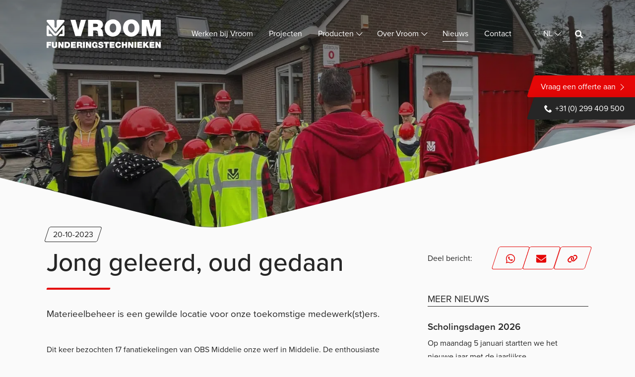

--- FILE ---
content_type: text/html; charset=UTF-8
request_url: https://vroom.nl/nl/jong-geleerd-oud-gedaan/
body_size: 21465
content:
<!doctype html>
<html lang="nl-NL">

<head>
  <meta charset="UTF-8">
  <meta name="viewport" content="width=device-width, initial-scale=1">
  <link rel="preconnect" href="https://use.typekit.net" crossorigin>
  <link rel="preload" href="https://use.typekit.net/ulx6adl.css" as="style">
  <link rel="stylesheet" href="https://use.typekit.net/ulx6adl.css" media="all">
  <link rel="icon" href="https://vroom.nl/wp-content/themes/vroom_bootscore_child/favicon/vroom/favicon.ico" sizes="32x32">
  <link rel="icon" href="https://vroom.nl/wp-content/themes/vroom_bootscore_child/favicon/vroom/favicon.svg" type="image/svg+xml">
  <link rel="apple-touch-icon" href="https://vroom.nl/wp-content/themes/vroom_bootscore_child/favicon/vroom/apple-touch-icon.png">
  <meta name="msapplication-TileColor" content="#e50707">
  <meta name="theme-color" content="#ffffff">
  <meta name='robots' content='index, follow, max-image-preview:large, max-snippet:-1, max-video-preview:-1' />
<script id="cookie-law-info-gcm-var-js">
var _ckyGcm = {"status":true,"default_settings":[{"analytics":"denied","advertisement":"denied","functional":"denied","necessary":"granted","ad_user_data":"denied","ad_personalization":"denied","regions":"All"}],"wait_for_update":2000,"url_passthrough":false,"ads_data_redaction":false}</script>
<script id="cookie-law-info-gcm-js" type="text/javascript" src="https://vroom.nl/wp-content/plugins/cookie-law-info/lite/frontend/js/gcm.min.js"></script> <script id="cookieyes" type="text/javascript" src="https://cdn-cookieyes.com/client_data/9bccab4f5d1ed6e72f564c4c/script.js"></script><link rel="alternate" href="https://vroom.nl/nl/jong-geleerd-oud-gedaan/" hreflang="nl" />
<link rel="alternate" href="https://vroom.nl/en/start-young-stay-wise/" hreflang="en" />
<link rel="alternate" href="https://vroom.nl/de/frueh-uebt-sich-alt-gewinnt-sich/" hreflang="de" />

	<!-- This site is optimized with the Yoast SEO plugin v26.7 - https://yoast.com/wordpress/plugins/seo/ -->
	<title>Jong geleerd, oud gedaan - Vroom Funderingstechnieken</title>
	<meta property="og:locale" content="nl_NL" />
	<meta property="og:locale:alternate" content="en_GB" />
	<meta property="og:locale:alternate" content="de_DE" />
	<meta property="og:type" content="article" />
	<meta property="og:title" content="Jong geleerd, oud gedaan - Vroom Funderingstechnieken" />
	<meta property="og:description" content="Materieelbeheer is een gewilde locatie voor onze toekomstige medewerk(st)ers. Dit keer bezochten 17 fanatiekelingen van OBS Middelie onze werf in Middelie. De enthousiaste groep vuurde alle vragen af op onze collega’s. Na een korte presentatie in de kantine hebben de scholieren samen met hun docenten en onze begeleiders een rondje over onze werf [&hellip;]" />
	<meta property="og:url" content="https://vroom.nl/nl/jong-geleerd-oud-gedaan/" />
	<meta property="og:site_name" content="Vroom Funderingstechnieken" />
	<meta property="article:publisher" content="https://www.facebook.com/VroomFunderingstechnieken" />
	<meta property="article:published_time" content="2023-10-20T18:59:21+00:00" />
	<meta property="article:modified_time" content="2024-04-24T14:15:32+00:00" />
	<meta property="og:image" content="https://vroom.nl/wp-content/uploads/2024/04/1supersized_Middelie.jpg" />
	<meta property="og:image:width" content="1920" />
	<meta property="og:image:height" content="1080" />
	<meta property="og:image:type" content="image/jpeg" />
	<meta name="author" content="Walter Bakker" />
	<meta name="twitter:card" content="summary_large_image" />
	<meta name="twitter:label1" content="Geschreven door" />
	<meta name="twitter:data1" content="Walter Bakker" />
	<meta name="twitter:label2" content="Geschatte leestijd" />
	<meta name="twitter:data2" content="1 minuut" />
	<script type="application/ld+json" class="yoast-schema-graph">{"@context":"https://schema.org","@graph":[{"@type":"Article","@id":"https://vroom.nl/nl/jong-geleerd-oud-gedaan/#article","isPartOf":{"@id":"https://vroom.nl/nl/jong-geleerd-oud-gedaan/"},"author":{"name":"Walter Bakker","@id":"https://vroom.nl/nl/#/schema/person/f9ebaab21ec40905b8684bb578072bbe"},"headline":"Jong geleerd, oud gedaan","datePublished":"2023-10-20T18:59:21+00:00","dateModified":"2024-04-24T14:15:32+00:00","mainEntityOfPage":{"@id":"https://vroom.nl/nl/jong-geleerd-oud-gedaan/"},"wordCount":110,"publisher":{"@id":"https://vroom.nl/nl/#organization"},"image":{"@id":"https://vroom.nl/nl/jong-geleerd-oud-gedaan/#primaryimage"},"thumbnailUrl":"https://vroom.nl/wp-content/uploads/2024/04/1supersized_Middelie.jpg","articleSection":["Nieuws","Publikaties"],"inLanguage":"nl-NL"},{"@type":"WebPage","@id":"https://vroom.nl/nl/jong-geleerd-oud-gedaan/","url":"https://vroom.nl/nl/jong-geleerd-oud-gedaan/","name":"Jong geleerd, oud gedaan - Vroom Funderingstechnieken","isPartOf":{"@id":"https://vroom.nl/nl/#website"},"primaryImageOfPage":{"@id":"https://vroom.nl/nl/jong-geleerd-oud-gedaan/#primaryimage"},"image":{"@id":"https://vroom.nl/nl/jong-geleerd-oud-gedaan/#primaryimage"},"thumbnailUrl":"https://vroom.nl/wp-content/uploads/2024/04/1supersized_Middelie.jpg","datePublished":"2023-10-20T18:59:21+00:00","dateModified":"2024-04-24T14:15:32+00:00","breadcrumb":{"@id":"https://vroom.nl/nl/jong-geleerd-oud-gedaan/#breadcrumb"},"inLanguage":"nl-NL","potentialAction":[{"@type":"ReadAction","target":["https://vroom.nl/nl/jong-geleerd-oud-gedaan/"]}]},{"@type":"ImageObject","inLanguage":"nl-NL","@id":"https://vroom.nl/nl/jong-geleerd-oud-gedaan/#primaryimage","url":"https://vroom.nl/wp-content/uploads/2024/04/1supersized_Middelie.jpg","contentUrl":"https://vroom.nl/wp-content/uploads/2024/04/1supersized_Middelie.jpg","width":1920,"height":1080},{"@type":"BreadcrumbList","@id":"https://vroom.nl/nl/jong-geleerd-oud-gedaan/#breadcrumb","itemListElement":[{"@type":"ListItem","position":1,"name":"Home","item":"https://vroom.nl/nl/"},{"@type":"ListItem","position":2,"name":"Jong geleerd, oud gedaan"}]},{"@type":"WebSite","@id":"https://vroom.nl/nl/#website","url":"https://vroom.nl/nl/","name":"Vroom Funderingstechnieken","description":"De funderings­deskundige met daadkracht in draagkracht","publisher":{"@id":"https://vroom.nl/nl/#organization"},"potentialAction":[{"@type":"SearchAction","target":{"@type":"EntryPoint","urlTemplate":"https://vroom.nl/nl/?s={search_term_string}"},"query-input":{"@type":"PropertyValueSpecification","valueRequired":true,"valueName":"search_term_string"}}],"inLanguage":"nl-NL"},{"@type":"Organization","@id":"https://vroom.nl/nl/#organization","name":"Vroom Funderingstechnieken","url":"https://vroom.nl/nl/","logo":{"@type":"ImageObject","inLanguage":"nl-NL","@id":"https://vroom.nl/nl/#/schema/logo/image/","url":"https://vroom.nl/wp-content/uploads/2024/03/vroom-funderingstechnieken.png","contentUrl":"https://vroom.nl/wp-content/uploads/2024/03/vroom-funderingstechnieken.png","width":960,"height":240,"caption":"Vroom Funderingstechnieken"},"image":{"@id":"https://vroom.nl/nl/#/schema/logo/image/"},"sameAs":["https://www.facebook.com/VroomFunderingstechnieken","https://www.instagram.com/vroom_funderingstechnieken/","https://www.linkedin.com/company/vroom-funderingstechnieken","https://www.youtube.com/user/vroom2011100"]},{"@type":"Person","@id":"https://vroom.nl/nl/#/schema/person/f9ebaab21ec40905b8684bb578072bbe","name":"Walter Bakker"}]}</script>
	<!-- / Yoast SEO plugin. -->


<link rel='dns-prefetch' href='//cdnjs.cloudflare.com' />
<style id='wp-img-auto-sizes-contain-inline-css'>
img:is([sizes=auto i],[sizes^="auto," i]){contain-intrinsic-size:3000px 1500px}
/*# sourceURL=wp-img-auto-sizes-contain-inline-css */
</style>

<link rel='stylesheet' id='vroom-bootscore-child-css' href='https://vroom.nl/wp-content/themes/vroom_bootscore_child/css/main.min.css?ver=202601080933' media='all'>
<link rel='stylesheet' id='vroom-swiper-style-css' href='https://vroom.nl/wp-content/themes/vroom_bootscore_child/css/swiper-bundle.min.css?ver=202601080933' media='all'>
<script src="https://vroom.nl/wp-includes/js/jquery/jquery.min.js?ver=3.7.1" id="jquery-core-js"></script>
<!-- Google Tag Manager - SCRIPT (website: Vroom Funderingstechnieken, gtag: GTM-5WJMXBMZ) --><script>(function(w,d,s,l,i){w[l]=w[l]||[];w[l].push({"gtm.start":new Date().getTime(),event:"gtm.js"});var f=d.getElementsByTagName(s)[0],j=d.createElement(s),dl=l!="dataLayer"?"&l="+l:"";j.async=true;j.src="https://www.googletagmanager.com/gtm.js?id="+i+dl;f.parentNode.insertBefore(j,f);})(window,document,"script","dataLayer","GTM-5WJMXBMZ");</script><!-- End Google Tag Manager -->
		<style id="wp-custom-css">
			/* 20240411: Vacature Operationeel Directeur Materieelbeheer: hide form */
body.postid-6299 #vacature_form_wrapper{
	display: none;
}
/* 20250128: Vacature Operationeel Directeur : hide form */
body.postid-7194 #vacature_form_wrapper{
	display: none;
}
		</style>
		<style id='global-styles-inline-css'>
:root{--wp--preset--aspect-ratio--square: 1;--wp--preset--aspect-ratio--4-3: 4/3;--wp--preset--aspect-ratio--3-4: 3/4;--wp--preset--aspect-ratio--3-2: 3/2;--wp--preset--aspect-ratio--2-3: 2/3;--wp--preset--aspect-ratio--16-9: 16/9;--wp--preset--aspect-ratio--9-16: 9/16;--wp--preset--color--black: #000000;--wp--preset--color--cyan-bluish-gray: #abb8c3;--wp--preset--color--white: #ffffff;--wp--preset--color--pale-pink: #f78da7;--wp--preset--color--vivid-red: #cf2e2e;--wp--preset--color--luminous-vivid-orange: #ff6900;--wp--preset--color--luminous-vivid-amber: #fcb900;--wp--preset--color--light-green-cyan: #7bdcb5;--wp--preset--color--vivid-green-cyan: #00d084;--wp--preset--color--pale-cyan-blue: #8ed1fc;--wp--preset--color--vivid-cyan-blue: #0693e3;--wp--preset--color--vivid-purple: #9b51e0;--wp--preset--gradient--vivid-cyan-blue-to-vivid-purple: linear-gradient(135deg,rgb(6,147,227) 0%,rgb(155,81,224) 100%);--wp--preset--gradient--light-green-cyan-to-vivid-green-cyan: linear-gradient(135deg,rgb(122,220,180) 0%,rgb(0,208,130) 100%);--wp--preset--gradient--luminous-vivid-amber-to-luminous-vivid-orange: linear-gradient(135deg,rgb(252,185,0) 0%,rgb(255,105,0) 100%);--wp--preset--gradient--luminous-vivid-orange-to-vivid-red: linear-gradient(135deg,rgb(255,105,0) 0%,rgb(207,46,46) 100%);--wp--preset--gradient--very-light-gray-to-cyan-bluish-gray: linear-gradient(135deg,rgb(238,238,238) 0%,rgb(169,184,195) 100%);--wp--preset--gradient--cool-to-warm-spectrum: linear-gradient(135deg,rgb(74,234,220) 0%,rgb(151,120,209) 20%,rgb(207,42,186) 40%,rgb(238,44,130) 60%,rgb(251,105,98) 80%,rgb(254,248,76) 100%);--wp--preset--gradient--blush-light-purple: linear-gradient(135deg,rgb(255,206,236) 0%,rgb(152,150,240) 100%);--wp--preset--gradient--blush-bordeaux: linear-gradient(135deg,rgb(254,205,165) 0%,rgb(254,45,45) 50%,rgb(107,0,62) 100%);--wp--preset--gradient--luminous-dusk: linear-gradient(135deg,rgb(255,203,112) 0%,rgb(199,81,192) 50%,rgb(65,88,208) 100%);--wp--preset--gradient--pale-ocean: linear-gradient(135deg,rgb(255,245,203) 0%,rgb(182,227,212) 50%,rgb(51,167,181) 100%);--wp--preset--gradient--electric-grass: linear-gradient(135deg,rgb(202,248,128) 0%,rgb(113,206,126) 100%);--wp--preset--gradient--midnight: linear-gradient(135deg,rgb(2,3,129) 0%,rgb(40,116,252) 100%);--wp--preset--font-size--small: 13px;--wp--preset--font-size--medium: 20px;--wp--preset--font-size--large: 36px;--wp--preset--font-size--x-large: 42px;--wp--preset--spacing--20: 0.44rem;--wp--preset--spacing--30: 0.67rem;--wp--preset--spacing--40: 1rem;--wp--preset--spacing--50: 1.5rem;--wp--preset--spacing--60: 2.25rem;--wp--preset--spacing--70: 3.38rem;--wp--preset--spacing--80: 5.06rem;--wp--preset--shadow--natural: 6px 6px 9px rgba(0, 0, 0, 0.2);--wp--preset--shadow--deep: 12px 12px 50px rgba(0, 0, 0, 0.4);--wp--preset--shadow--sharp: 6px 6px 0px rgba(0, 0, 0, 0.2);--wp--preset--shadow--outlined: 6px 6px 0px -3px rgb(255, 255, 255), 6px 6px rgb(0, 0, 0);--wp--preset--shadow--crisp: 6px 6px 0px rgb(0, 0, 0);}:where(.is-layout-flex){gap: 0.5em;}:where(.is-layout-grid){gap: 0.5em;}body .is-layout-flex{display: flex;}.is-layout-flex{flex-wrap: wrap;align-items: center;}.is-layout-flex > :is(*, div){margin: 0;}body .is-layout-grid{display: grid;}.is-layout-grid > :is(*, div){margin: 0;}:where(.wp-block-columns.is-layout-flex){gap: 2em;}:where(.wp-block-columns.is-layout-grid){gap: 2em;}:where(.wp-block-post-template.is-layout-flex){gap: 1.25em;}:where(.wp-block-post-template.is-layout-grid){gap: 1.25em;}.has-black-color{color: var(--wp--preset--color--black) !important;}.has-cyan-bluish-gray-color{color: var(--wp--preset--color--cyan-bluish-gray) !important;}.has-white-color{color: var(--wp--preset--color--white) !important;}.has-pale-pink-color{color: var(--wp--preset--color--pale-pink) !important;}.has-vivid-red-color{color: var(--wp--preset--color--vivid-red) !important;}.has-luminous-vivid-orange-color{color: var(--wp--preset--color--luminous-vivid-orange) !important;}.has-luminous-vivid-amber-color{color: var(--wp--preset--color--luminous-vivid-amber) !important;}.has-light-green-cyan-color{color: var(--wp--preset--color--light-green-cyan) !important;}.has-vivid-green-cyan-color{color: var(--wp--preset--color--vivid-green-cyan) !important;}.has-pale-cyan-blue-color{color: var(--wp--preset--color--pale-cyan-blue) !important;}.has-vivid-cyan-blue-color{color: var(--wp--preset--color--vivid-cyan-blue) !important;}.has-vivid-purple-color{color: var(--wp--preset--color--vivid-purple) !important;}.has-black-background-color{background-color: var(--wp--preset--color--black) !important;}.has-cyan-bluish-gray-background-color{background-color: var(--wp--preset--color--cyan-bluish-gray) !important;}.has-white-background-color{background-color: var(--wp--preset--color--white) !important;}.has-pale-pink-background-color{background-color: var(--wp--preset--color--pale-pink) !important;}.has-vivid-red-background-color{background-color: var(--wp--preset--color--vivid-red) !important;}.has-luminous-vivid-orange-background-color{background-color: var(--wp--preset--color--luminous-vivid-orange) !important;}.has-luminous-vivid-amber-background-color{background-color: var(--wp--preset--color--luminous-vivid-amber) !important;}.has-light-green-cyan-background-color{background-color: var(--wp--preset--color--light-green-cyan) !important;}.has-vivid-green-cyan-background-color{background-color: var(--wp--preset--color--vivid-green-cyan) !important;}.has-pale-cyan-blue-background-color{background-color: var(--wp--preset--color--pale-cyan-blue) !important;}.has-vivid-cyan-blue-background-color{background-color: var(--wp--preset--color--vivid-cyan-blue) !important;}.has-vivid-purple-background-color{background-color: var(--wp--preset--color--vivid-purple) !important;}.has-black-border-color{border-color: var(--wp--preset--color--black) !important;}.has-cyan-bluish-gray-border-color{border-color: var(--wp--preset--color--cyan-bluish-gray) !important;}.has-white-border-color{border-color: var(--wp--preset--color--white) !important;}.has-pale-pink-border-color{border-color: var(--wp--preset--color--pale-pink) !important;}.has-vivid-red-border-color{border-color: var(--wp--preset--color--vivid-red) !important;}.has-luminous-vivid-orange-border-color{border-color: var(--wp--preset--color--luminous-vivid-orange) !important;}.has-luminous-vivid-amber-border-color{border-color: var(--wp--preset--color--luminous-vivid-amber) !important;}.has-light-green-cyan-border-color{border-color: var(--wp--preset--color--light-green-cyan) !important;}.has-vivid-green-cyan-border-color{border-color: var(--wp--preset--color--vivid-green-cyan) !important;}.has-pale-cyan-blue-border-color{border-color: var(--wp--preset--color--pale-cyan-blue) !important;}.has-vivid-cyan-blue-border-color{border-color: var(--wp--preset--color--vivid-cyan-blue) !important;}.has-vivid-purple-border-color{border-color: var(--wp--preset--color--vivid-purple) !important;}.has-vivid-cyan-blue-to-vivid-purple-gradient-background{background: var(--wp--preset--gradient--vivid-cyan-blue-to-vivid-purple) !important;}.has-light-green-cyan-to-vivid-green-cyan-gradient-background{background: var(--wp--preset--gradient--light-green-cyan-to-vivid-green-cyan) !important;}.has-luminous-vivid-amber-to-luminous-vivid-orange-gradient-background{background: var(--wp--preset--gradient--luminous-vivid-amber-to-luminous-vivid-orange) !important;}.has-luminous-vivid-orange-to-vivid-red-gradient-background{background: var(--wp--preset--gradient--luminous-vivid-orange-to-vivid-red) !important;}.has-very-light-gray-to-cyan-bluish-gray-gradient-background{background: var(--wp--preset--gradient--very-light-gray-to-cyan-bluish-gray) !important;}.has-cool-to-warm-spectrum-gradient-background{background: var(--wp--preset--gradient--cool-to-warm-spectrum) !important;}.has-blush-light-purple-gradient-background{background: var(--wp--preset--gradient--blush-light-purple) !important;}.has-blush-bordeaux-gradient-background{background: var(--wp--preset--gradient--blush-bordeaux) !important;}.has-luminous-dusk-gradient-background{background: var(--wp--preset--gradient--luminous-dusk) !important;}.has-pale-ocean-gradient-background{background: var(--wp--preset--gradient--pale-ocean) !important;}.has-electric-grass-gradient-background{background: var(--wp--preset--gradient--electric-grass) !important;}.has-midnight-gradient-background{background: var(--wp--preset--gradient--midnight) !important;}.has-small-font-size{font-size: var(--wp--preset--font-size--small) !important;}.has-medium-font-size{font-size: var(--wp--preset--font-size--medium) !important;}.has-large-font-size{font-size: var(--wp--preset--font-size--large) !important;}.has-x-large-font-size{font-size: var(--wp--preset--font-size--x-large) !important;}
/*# sourceURL=global-styles-inline-css */
</style>
</head>

<body class="wp-singular post-template-default single single-post postid-2786 single-format-standard wp-theme-bootscore wp-child-theme-vroom_bootscore_child script-child script-swiper script-lightbox style-child style-swiper environment-production website-funderingstechnieken vroom has_featured">
  <!-- Google Tag Manager - NOSCRIPT (website: Vroom Funderingstechnieken, gtag: GTM-5WJMXBMZ) --><noscript><iframe src="https://www.googletagmanager.com/ns.html?id=GTM-5WJMXBMZ" height="0" width="0" style="display:none;visibility:hidden"></iframe></noscript><!-- End Google Tag Manager (noscript) -->
<!-- mrweb_quickmenu_wp_body_open --><div class="vr-page-quickmenu"><div class="menu-quickmenu-nl-container"><ul id="menu-quickmenu-nl" class="menu"><li id="menu-item-2517" class="btn btn-primary d-none d-lg-block menu-item menu-item-type-post_type menu-item-object-page menu-item-2517"><a href="https://vroom.nl/nl/vraag-een-offerte-aan/">Vraag een offerte aan</a></li>
<li id="menu-item-2518" class="btn btn-primary d-block d-lg-none menu-item menu-item-type-post_type menu-item-object-page menu-item-2518"><a href="https://vroom.nl/nl/vraag-een-offerte-aan/">Offerte aanvragen</a></li>
<li id="menu-item-2519" class="btn btn-secondary d-block menu-item menu-item-type-custom menu-item-object-custom menu-item-2519"><a href="tel:+31299409500">+31 (0) 299 409 500</a></li>
</ul></div></div>
<!-- svg embedded icons -->

        <svg id="vroom_svg" xmlns="http://www.w3.org/2000/svg" focusable="false" role="none" aria-hidden="true" style="visibility: hidden; position: absolute; left: -9999px; overflow: hidden;">
        <defs>
        <symbol id="logo-icon" viewBox="0 0 75.19 68.29"><path fill="#212121" d="M75.19 63.55V28.22c0-4.43-5.53-6.44-8.37-3.05l-25.59 30.5c-1.89 2.26-5.37 2.26-7.26 0L8.38 25.18C5.54 21.79.01 23.8.01 28.22v35.33c0 2.62 2.12 4.74 4.74 4.74H25.9l-7.27-8.67H8.68V39.01l19.98 23.81c4.66 5.56 13.21 5.56 17.87 0l19.98-23.81v20.61h-9.95l-7.27 8.67h21.15c2.62 0 4.75-2.12 4.75-4.74z"></path><path fill="#E50707" class="heiblok heiblok-infinite" d="M70.44 0H47.08c-2.62 0-4.74 2.12-4.74 4.74v23.47c0 2.62-2.12 4.74-4.74 4.74s-4.74-2.12-4.74-4.74V4.74c0-2.62-2.12-4.74-4.74-4.74H4.75C.72 0-1.47 4.74 1.13 7.83l32.83 39.08c1.89 2.25 5.37 2.25 7.26 0L74.06 7.84c2.6-3.1.41-7.84-3.62-7.84z"></path></symbol>
        <symbol id="icon-location" viewBox="0 0 24 24"><path d="M12 11.484q1.031 0 1.758-0.727t0.727-1.758-0.727-1.758-1.758-0.727-1.758 0.727-0.727 1.758 0.727 1.758 1.758 0.727zM12 2.016q2.906 0 4.945 2.039t2.039 4.945q0 1.453-0.727 3.328t-1.758 3.516-2.039 3.070-1.711 2.273l-0.75 0.797q-0.281-0.328-0.75-0.867t-1.688-2.156-2.133-3.141-1.664-3.445-0.75-3.375q0-2.906 2.039-4.945t4.945-2.039z"></path></symbol>
        <symbol id="icon-phone" viewBox="0 0 32 32"><path d="M22 20c-2 2-2 4-4 4s-4-2-6-4-4-4-4-6 2-2 4-4-4-8-6-8-6 6-6 6c0 4 4.109 12.109 8 16s12 8 16 8c0 0 6-4 6-6s-6-8-8-6z"></path></symbol>
        <symbol id="logo-beheervroom" viewBox="0 0 431.51 119.78"><g fill="#212121"><path d="M0 118.79V81.35h17.89c8.42 0 15.13 1.98 15.13 9.41 0 3.85-2.5 6.66-4.89 8.17 4.06 1.04 6.24 4.52 6.24 8.58 0 8.37-6.4 11.28-16.12 11.28H0zm12.27-28.7v6.24h5.1c2.44 0 4.21-1.09 4.21-3.28 0-2.91-2.39-2.96-4.99-2.96h-4.32zm0 13.05v6.92h5.36c3.02 0 5.3-.62 5.3-3.43 0-3.28-2.86-3.48-6.76-3.48h-3.9zM44.92 118.79V81.35h30.53v8.74H57.2v5.36h15.44v8.74H57.2v5.88h18.98v8.74H44.92zM86.8 118.79V81.35h12.27v12.64h11.6V81.35h12.27v37.44h-12.27v-14.51h-11.6v14.51H86.8zM134.98 118.79V81.35h30.53v8.74h-18.25v5.36h15.44v8.74h-15.44v5.88h18.98v8.74h-31.26zM177.02 118.79V81.35h30.53v8.74H189.3v5.36h15.44v8.74H189.3v5.88h18.98v8.74h-31.26zM230.98 105.74v13.05H218.7V81.35h17.68c12.48 0 16.59 3.38 16.59 10.66 0 4.32-1.92 7.96-6.29 9.15 3.95 1.46 6.34 2.39 6.34 9.93 0 4.89-.16 6.55 1.3 6.55v1.14H241.9c-.31-.83-.62-3.22-.62-6.55 0-4.89-.83-6.5-6.55-6.5h-3.75zm0-8.22h4.84c3.8 0 5.82-.94 5.82-3.54 0-2.65-2.08-3.9-4.94-3.9h-5.72v7.44z"/></g><path fill="#212121" d="M123.77 59.83h-20.14L86.2 1.39h18.17l9.58 35.44h.16l9.41-35.44h18.49l-18.24 58.44zm43.62-32.9h9.41c.82 0 1.7-.05 2.66-.16.96-.11 1.81-.37 2.58-.78.76-.41 1.4-.99 1.93-1.76.52-.76.78-1.8.78-3.11 0-1.86-.62-3.29-1.88-4.3s-3.6-1.51-7.03-1.51h-8.43l-.02 11.62zM149.38 1.39h34.29c2.57 0 4.99.36 7.28 1.06 2.29.71 4.31 1.76 6.06 3.15s3.14 3.12 4.18 5.19c1.04 2.07 1.56 4.5 1.56 7.28 0 1.53-.18 3.05-.53 4.54-.35 1.5-.89 2.91-1.6 4.22s-1.63 2.48-2.74 3.52a11.442 11.442 0 0 1-3.89 2.37c2.46.92 4.42 2.67 5.9 5.24 1.47 2.57 2.37 5.67 2.7 9.33.05.71.11 1.63.16 2.78s.15 2.34.28 3.56c.14 1.22.32 2.4.53 3.52.21 1.12.55 2 .98 2.66h-18.01c-.44-1.47-.76-2.96-.98-4.46-.22-1.5-.39-3.01-.49-4.54-.11-1.36-.26-2.73-.45-4.09-.2-1.36-.56-2.59-1.1-3.68a6.57 6.57 0 0 0-2.34-2.62c-1.01-.65-2.41-.98-4.22-.98h-9.58v20.38h-18.01l.02-58.43zm77.76 29.22c0 3.28.39 5.95 1.19 8.02.79 2.07 1.76 3.7 2.9 4.87s2.4 1.99 3.77 2.46c1.36.46 2.62.69 3.77.69s2.4-.23 3.77-.69c1.36-.46 2.62-1.28 3.77-2.46 1.15-1.17 2.11-2.8 2.91-4.87.79-2.07 1.19-4.75 1.19-8.02 0-3.28-.39-5.95-1.19-8.02-.8-2.07-1.76-3.7-2.91-4.87-1.15-1.17-2.4-1.99-3.77-2.46-1.36-.46-2.62-.69-3.77-.69s-2.4.23-3.77.69c-1.37.46-2.62 1.28-3.77 2.46s-2.11 2.8-2.9 4.87c-.8 2.07-1.19 4.74-1.19 8.02m-18.01 0c0-4.48.71-8.58 2.13-12.31 1.42-3.74 3.42-6.96 6.02-9.66 2.59-2.7 5.72-4.82 9.37-6.34C230.3.76 234.34 0 238.76 0s8.46.76 12.11 2.29 6.78 3.65 9.37 6.34c2.59 2.7 4.6 5.92 6.02 9.66s2.13 7.85 2.13 12.31c0 4.48-.71 8.58-2.13 12.31-1.42 3.74-3.42 6.96-6.02 9.66-2.59 2.7-5.72 4.82-9.37 6.34-3.65 1.52-7.69 2.29-12.11 2.29-4.42 0-8.46-.76-12.11-2.29-3.65-1.52-6.78-3.65-9.37-6.34-2.59-2.7-4.6-5.92-6.02-9.66-1.42-3.72-2.13-7.82-2.13-12.3m83.97 0c0 3.28.39 5.95 1.19 8.02.79 2.07 1.76 3.7 2.91 4.87 1.15 1.17 2.4 1.99 3.77 2.46 1.36.46 2.62.69 3.77.69s2.4-.23 3.77-.69c1.36-.46 2.62-1.28 3.77-2.46 1.15-1.17 2.11-2.8 2.9-4.87s1.19-4.75 1.19-8.02c0-3.28-.39-5.95-1.19-8.02-.79-2.07-1.76-3.7-2.9-4.87-1.15-1.17-2.4-1.99-3.77-2.46-1.37-.46-2.62-.69-3.77-.69s-2.4.23-3.77.69c-1.37.46-2.62 1.28-3.77 2.46-1.15 1.17-2.11 2.8-2.91 4.87-.79 2.07-1.19 4.74-1.19 8.02m-18 0c0-4.48.71-8.58 2.13-12.31 1.42-3.74 3.42-6.96 6.02-9.66 2.59-2.7 5.72-4.82 9.37-6.34C296.27.76 300.31 0 304.73 0s8.46.76 12.11 2.29c3.65 1.53 6.78 3.65 9.37 6.34 2.59 2.7 4.6 5.92 6.02 9.66s2.13 7.85 2.13 12.31c0 4.48-.71 8.58-2.13 12.31-1.42 3.74-3.42 6.96-6.02 9.66-2.59 2.7-5.72 4.82-9.37 6.34-3.65 1.52-7.69 2.29-12.11 2.29-4.42 0-8.46-.76-12.11-2.29-3.65-1.52-6.78-3.65-9.37-6.34-2.59-2.7-4.6-5.92-6.02-9.66-1.42-3.72-2.13-7.82-2.13-12.3M385.18 1.39l-8.35 34.38h-.16l-8.34-34.38H342.7v58.43h17.02V22.34h.17l10.15 37.48h13.42l10.15-37.48h.16v37.48h17.03V1.39h-25.62z"/><g><path fill="#212121" d="M273.18 83.21V93.9c0 1.35 1.09 2.43 2.43 2.43h5.16c2.07 0 3.74 1.67 3.74 3.74 0 2.07-1.67 3.74-3.74 3.74h-5.16c-1.35 0-2.43 1.09-2.43 2.43v10.69c0 2.07 2.43 3.19 4.02 1.86l20.07-16.86a2.434 2.434 0 0 0 0-3.73l-20.06-16.86c-1.59-1.32-4.03-.2-4.03 1.87zM386.99 83.21V93.9c0 1.35 1.09 2.43 2.43 2.43h5.16c2.07 0 3.74 1.67 3.74 3.74 0 2.07-1.67 3.74-3.74 3.74h-5.16c-1.35 0-2.43 1.09-2.43 2.43v10.69c0 2.07 2.43 3.19 4.02 1.86l20.07-16.86a2.434 2.434 0 0 0 0-3.73l-20.06-16.86c-1.6-1.32-4.03-.2-4.03 1.87zM358.54 83.21V93.9c0 1.35 1.09 2.43 2.43 2.43h5.16c2.07 0 3.74 1.67 3.74 3.74 0 2.07-1.67 3.74-3.74 3.74h-5.16c-1.35 0-2.43 1.09-2.43 2.43v10.69c0 2.07 2.43 3.19 4.02 1.86l20.07-16.86a2.434 2.434 0 0 0 0-3.73l-20.06-16.86c-1.6-1.32-4.03-.2-4.03 1.87zM330.08 83.21V93.9c0 1.35 1.09 2.43 2.43 2.43h5.16c2.07 0 3.74 1.67 3.74 3.74 0 2.07-1.67 3.74-3.74 3.74h-5.16c-1.35 0-2.43 1.09-2.43 2.43v10.69c0 2.07 2.43 3.19 4.02 1.86l20.07-16.86a2.434 2.434 0 0 0 0-3.73l-20.06-16.86c-1.59-1.32-4.03-.2-4.03 1.87zM301.63 83.21V93.9c0 1.35 1.09 2.43 2.43 2.43h5.16c2.07 0 3.74 1.67 3.74 3.74 0 2.07-1.67 3.74-3.74 3.74h-5.16c-1.35 0-2.43 1.09-2.43 2.43v10.69c0 2.07 2.43 3.19 4.02 1.86l20.07-16.86a2.434 2.434 0 0 0 0-3.73l-20.06-16.86c-1.59-1.32-4.03-.2-4.03 1.87zM64.45 55.75V25.53c0-3.79-4.73-5.51-7.16-2.61l-21.9 26.09a4.054 4.054 0 0 1-6.21 0L7.29 22.93c-2.43-2.9-7.16-1.18-7.16 2.6v30.22c0 2.24 1.81 4.06 4.06 4.06h18.09l-6.22-7.42H7.55V34.76l17.09 20.37c3.99 4.76 11.3 4.76 15.29 0l17.09-20.37v17.63h-8.51l-6.22 7.42h18.09c2.24 0 4.07-1.82 4.07-4.06z"/><path id="vroom-heiblok" class="heiblok" fill="#E50707" d="M60.38 1.38H40.4c-2.24 0-4.06 1.81-4.06 4.06v20.08c0 2.24-1.81 4.06-4.06 4.06s-4.06-1.81-4.06-4.06V5.44c0-2.24-1.81-4.06-4.06-4.06H4.18c-3.45 0-5.32 4.06-3.1 6.7l28.09 33.43a4.068 4.068 0 0 0 6.21 0l28.1-33.42c2.22-2.65.35-6.71-3.1-6.71z"/></g></symbol>
        <symbol id="logo-funderingstechnieken" viewBox="0 0 225 57"><path d="M67.6,33.2h-11L47,1.2h10l5.2,19.4h0.1l5.2-19.4h10.1L67.6,33.2z M91.6,15.2h5.2c0.5,0,0.9,0,1.5-0.1c0.5-0.1,1-0.2,1.4-0.4c0.4-0.2,0.8-0.5,1.1-1c0.3-0.4,0.4-1,0.4-1.7c0-1-0.3-1.8-1-2.4c-0.7-0.6-2-0.8-3.9-0.8h-4.6L91.6,15.2L91.6,15.2z M81.7,1.2h18.8c1.4,0,2.7,0.2,4,0.6c1.3,0.4,2.4,1,3.3,1.7c1,0.8,1.7,1.7,2.3,2.8c0.6,1.1,0.9,2.5,0.9,4c0,0.8-0.1,1.7-0.3,2.5c-0.2,0.8-0.5,1.6-0.9,2.3c-0.4,0.7-0.9,1.4-1.5,1.9c-0.6,0.6-1.3,1-2.1,1.3c1.3,0.5,2.4,1.5,3.2,2.9c0.8,1.4,1.3,3.1,1.5,5.1c0,0.4,0.1,0.9,0.1,1.5c0,0.6,0.1,1.3,0.2,2s0.2,1.3,0.3,1.9c0.1,0.6,0.3,1.1,0.5,1.5h-9.9c-0.2-0.8-0.4-1.6-0.5-2.4s-0.2-1.7-0.3-2.5c-0.1-0.7-0.1-1.5-0.2-2.2c-0.1-0.7-0.3-1.4-0.6-2c-0.3-0.6-0.7-1.1-1.3-1.4c-0.6-0.4-1.3-0.5-2.3-0.5h-5.2v11.2h-9.9V1.2L81.7,1.2z M124.3,17.2c0,1.8,0.2,3.3,0.7,4.4c0.4,1.1,1,2,1.6,2.7c0.6,0.6,1.3,1.1,2.1,1.3c0.7,0.3,1.4,0.4,2.1,0.4s1.3-0.1,2.1-0.4c0.7-0.3,1.4-0.7,2.1-1.3c0.6-0.6,1.2-1.5,1.6-2.7c0.4-1.1,0.7-2.6,0.7-4.4c0-1.8-0.2-3.3-0.7-4.4s-1-2-1.6-2.7c-0.6-0.6-1.3-1.1-2.1-1.3c-0.7-0.3-1.4-0.4-2.1-0.4s-1.3,0.1-2.1,0.4c-0.8,0.3-1.4,0.7-2.1,1.3c-0.6,0.6-1.2,1.5-1.6,2.7C124.5,13.9,124.3,15.4,124.3,17.2 M114.4,17.2c0-2.5,0.4-4.7,1.2-6.8c0.8-2.1,1.9-3.8,3.3-5.3c1.4-1.5,3.1-2.6,5.1-3.5c2-0.8,4.2-1.3,6.6-1.3s4.6,0.4,6.6,1.3s3.7,2,5.1,3.5c1.4,1.5,2.5,3.2,3.3,5.3s1.2,4.3,1.2,6.8c0,2.5-0.4,4.7-1.2,6.8c-0.8,2.1-1.9,3.8-3.3,5.3c-1.4,1.5-3.1,2.6-5.1,3.5c-2,0.8-4.2,1.3-6.6,1.3s-4.6-0.4-6.6-1.3c-2-0.8-3.7-2-5.1-3.5c-1.4-1.5-2.5-3.2-3.3-5.3C114.8,21.9,114.4,19.6,114.4,17.2 M160.5,17.2c0,1.8,0.2,3.3,0.7,4.4c0.4,1.1,1,2,1.6,2.7c0.6,0.6,1.3,1.1,2.1,1.3c0.7,0.3,1.4,0.4,2.1,0.4s1.3-0.1,2.1-0.4c0.7-0.3,1.4-0.7,2.1-1.3c0.6-0.6,1.2-1.5,1.6-2.7s0.7-2.6,0.7-4.4c0-1.8-0.2-3.3-0.7-4.4c-0.4-1.1-1-2-1.6-2.7c-0.6-0.6-1.3-1.1-2.1-1.3c-0.8-0.3-1.4-0.4-2.1-0.4s-1.3,0.1-2.1,0.4c-0.8,0.3-1.4,0.7-2.1,1.3c-0.6,0.6-1.2,1.5-1.6,2.7C160.7,13.9,160.5,15.4,160.5,17.2 M150.6,17.2c0-2.5,0.4-4.7,1.2-6.8c0.8-2.1,1.9-3.8,3.3-5.3s3.1-2.6,5.1-3.5c2-0.8,4.2-1.3,6.6-1.3c2.4,0,4.6,0.4,6.6,1.3c2,0.8,3.7,2,5.1,3.5c1.4,1.5,2.5,3.2,3.3,5.3c0.8,2.1,1.2,4.3,1.2,6.8c0,2.5-0.4,4.7-1.2,6.8c-0.8,2.1-1.9,3.8-3.3,5.3c-1.4,1.5-3.1,2.6-5.1,3.5c-2,0.8-4.2,1.3-6.6,1.3s-4.6-0.4-6.6-1.3c-2-0.8-3.7-2-5.1-3.5c-1.4-1.5-2.5-3.2-3.3-5.3C151,21.9,150.6,19.6,150.6,17.2 M211,1.2L206.4,20h-0.1l-4.6-18.8h-14v32h9.3V12.7h0.1l5.6,20.5h7.4l5.6-20.5h0.1v20.5h9.3v-32H211z M0,44.7v11.6h3.6v-4.4h4.6v-2.8H3.6v-1.4H9v-3L0,44.7z M20.9,51.8c0,3.2-1.7,4.8-5.3,4.8s-5.3-1.5-5.3-4.8v-7.1h3.6V51c0,1.2,0,2.7,1.7,2.7c1.7,0,1.7-1.5,1.7-2.7v-6.3h3.6L20.9,51.8L20.9,51.8z M29.9,44.7v6.2h0l-3.4-6.2h-3.6v11.6h3.4V50h0l3.6,6.3h3.5V44.7H29.9z M38.8,53.3h1.4c2.2,0,2.5-1.8,2.5-2.9c0-0.7-0.2-2.8-2.8-2.8h-1.1V53.3z M35.2,44.7h5.9c3.9,0,5.2,2.9,5.2,5.8c0,3.6-1.9,5.8-5.9,5.8h-5.2V44.7zM48,44.7v11.6h9.8v-3h-6.2v-1.4H57v-2.8h-5.5v-1.4h6v-3L48,44.7z M63.1,49.8H65c0.7,0,1.6-0.1,1.6-1.1c0-0.7-0.4-1.1-1.8-1.1h-1.7C63.1,47.5,63.1,49.8,63.1,49.8z M59.5,44.7h6.8c2,0,3.8,1.1,3.8,3.3c0,1.2-0.6,2.5-1.7,2.9c1,0.4,1.6,1.4,1.7,2.9c0,0.6,0.1,1.9,0.4,2.5h-3.6c-0.2-0.6-0.2-1.2-0.3-1.8c-0.1-1.1-0.2-2.3-1.6-2.3h-1.9v4h-3.6L59.5,44.7L59.5,44.7z M71.7,44.7h3.6v11.6h-3.6V44.7z M84.3,44.7v6.2h0l-3.4-6.2h-3.6v11.6h3.4V50h0l3.6,6.3h3.5V44.7H84.3z M98.1,55.1c-0.8,1-2,1.5-3.3,1.5c-3.4,0-5.5-2.7-5.5-6c0-4.4,3.1-6.2,5.7-6.2c3,0,4.8,1.6,5.3,4.3h-3.4c-0.1-0.8-0.8-1.4-1.7-1.4c-2.4,0-2.4,2.6-2.4,3.4c0,1.1,0.4,3,2.6,3c0.8,0,1.7-0.4,1.8-1.3h-1.6v-2.5h4.7v6.4h-2.3C98.2,56.3,98.1,55.1,98.1,55.1z M105.2,52.4c0,0.3,0,0.6,0.1,0.8c0.3,0.7,1,0.8,1.7,0.8c0.6,0,1.5-0.2,1.5-1.1c0-0.6-0.5-0.8-2.5-1.3c-1.8-0.5-3.9-1-3.9-3.4c0-2.7,2.3-3.8,4.7-3.8c2.5,0,4.7,1,4.8,3.8h-3.4c0.1-0.4-0.1-0.7-0.4-0.9c-0.3-0.2-0.7-0.3-1.1-0.3c-0.5,0-1.3,0.1-1.3,0.8c0.1,0.8,1.7,1,3.4,1.5c1.6,0.5,3.3,1.2,3.3,3.3c0,3-2.8,4-5.4,4c-1.3,0-5.1-0.5-5.1-4.2L105.2,52.4L105.2,52.4z M112.8,44.7v3h3.2v8.6h3.6v-8.6h3.2v-3H112.8z M124.3,44.7v11.6h9.8v-3h-6.2v-1.4h5.5v-2.8h-5.5v-1.4h6v-3L124.3,44.7z M143.2,49c-0.1-0.4-0.4-1.7-1.9-1.7c-1.7,0-2.2,1.6-2.2,3.2c0,1.6,0.5,3.2,2.2,3.2c1.2,0,1.7-0.8,1.9-1.9h3.5c0,2.3-1.9,4.8-5.3,4.8c-3.7,0-5.9-2.6-5.9-6.1c0-3.6,2.3-6.1,5.9-6.1c3.2,0,4.9,1.7,5.2,4.6L143.2,49L143.2,49z M155.2,44.7v4h-3.3v-4h-3.6v11.6h3.6v-4.6h3.3v4.6h3.6V44.7H155.2z M167.8,44.7v6.2h0l-3.4-6.2h-3.6v11.6h3.4V50h0l3.6,6.3h3.5V44.7H167.8z M173.2,44.7h3.6v11.6h-3.6V44.7z M178.7,44.7v11.6h9.8v-3h-6.2v-1.4h5.5v-2.8h-5.5v-1.4h6v-3L178.7,44.7z M197.1,44.7l-3.2,4h0v-4h-3.6v11.6h3.6v-3.4l1-1.1l2.9,4.5h4.4l-4.9-7.1l4.2-4.5H197.1z M203,44.7v11.6h9.8v-3h-6.2v-1.4h5.5v-2.8h-5.5v-1.4h6v-3L203,44.7z M221.6,44.7v6.2h0l-3.4-6.2h-3.6v11.6h3.4V50h0l3.6,6.3h3.5V44.7H221.6z M35.3,31V14.4c0-2.1-2.6-3-3.9-1.4l-12,14.3c-0.9,1.1-2.5,1.1-3.4,0L3.9,13C2.6,11.4,0,12.3,0,14.4V31c0,1.2,1,2.2,2.2,2.2h9.9l-3.4-4.1H4.1v-9.7l9.4,11.2c2.2,2.6,6.2,2.6,8.4,0l9.4-11.2v9.7h-4.7l-3.4,4.1H33C34.3,33.2,35.3,32.2,35.3,31z"/><path id="vroom-heiblok" class="heiblok" d="M33,1.2h-11c-1.2,0-2.2,1-2.2,2.2v11c0,1.2-1,2.2-2.2,2.2s-2.2-1-2.2-2.2v-11c0-1.2-1-2.2-2.2-2.2h-11c-1.9,0-2.9,2.2-1.7,3.7l15.4,18.3c0.9,1.1,2.5,1.1,3.4,0L34.7,4.9C36,3.4,34.9,1.2,33,1.2z"/></symbol>
        <symbol id="logo-betonbouw" viewBox="0 0 410.8 119.78"><g fill="#212121"><path d="M0 118.79V81.35h17.89c8.42 0 15.13 1.98 15.13 9.41 0 3.85-2.5 6.66-4.89 8.17 4.06 1.04 6.24 4.52 6.24 8.58 0 8.37-6.4 11.28-16.12 11.28H0zm12.27-28.7v6.24h5.1c2.44 0 4.21-1.09 4.21-3.28 0-2.91-2.39-2.96-4.99-2.96h-4.32zm0 13.05v6.92h5.36c3.02 0 5.3-.62 5.3-3.43 0-3.28-2.86-3.48-6.76-3.48h-3.9zM44.92 118.79V81.35h30.53v8.74H57.2v5.36h15.44v8.74H57.2v5.88h18.98v8.74H44.92zM84.09 81.35h34.32v9.83h-11.02v27.61H95.11V91.18H84.09v-9.83zM164.85 99.86c0 12.74-8.58 19.92-19.66 19.92-11.75 0-19.6-7.28-19.6-20.02 0-11.75 7.96-19.4 19.6-19.4 13.36 0 19.66 9.62 19.66 19.5zm-26.99 0c0 4.78 1.46 10.76 7.33 10.76 5.3 0 7.38-4.58 7.38-10.76 0-5.1-2.08-10.5-7.49-10.35-5.56 0-7.22 5.62-7.22 10.35zM199.83 101.79l-.47-8.53V81.35h11.75v37.44h-11.49l-13.36-20.38.47 8.53v11.86h-11.75V81.35h11.49l13.36 20.44zM223.05 118.79V81.35h17.89c8.42 0 15.13 1.98 15.13 9.41 0 3.85-2.5 6.66-4.89 8.17 4.06 1.04 6.24 4.52 6.24 8.58 0 8.37-6.4 11.28-16.12 11.28h-18.25zm12.27-28.7v6.24h5.1c2.44 0 4.21-1.09 4.21-3.28 0-2.91-2.39-2.96-4.99-2.96h-4.32zm0 13.05v6.92h5.36c3.02 0 5.3-.62 5.3-3.43 0-3.28-2.86-3.48-6.76-3.48h-3.9zM305.05 99.86c0 12.74-8.58 19.92-19.66 19.92-11.75 0-19.6-7.28-19.6-20.02 0-11.75 7.96-19.4 19.6-19.4 13.37 0 19.66 9.62 19.66 19.5zm-26.99 0c0 4.78 1.46 10.76 7.33 10.76 5.3 0 7.38-4.58 7.38-10.76 0-5.1-2.08-10.5-7.49-10.35-5.55 0-7.22 5.62-7.22 10.35zM314.99 81.35h12.27v22.41c0 3.69.73 6.86 5.77 6.86 4.42 0 5.72-2.81 5.72-6.86V81.35h12.27v21.17c0 12.01-5.56 17.26-17.99 17.26-11.6 0-18.04-4.42-18.04-17.32V81.35zM394.59 104.49h.1l4.21-23.14h11.86l-9.31 37.44h-12.06l-4.32-21.74h-.1l-4.26 21.74h-12.06l-9.31-37.44h11.86l4.21 23.14h.1l4.47-23.14h10.14l4.47 23.14z"/></g><path fill="#212121" d="M123.77 59.83h-20.14L86.2 1.39h18.17l9.58 35.44h.16l9.41-35.44h18.49l-18.24 58.44zm43.62-32.9h9.41c.82 0 1.7-.05 2.66-.16.96-.11 1.81-.37 2.58-.78.76-.41 1.4-.99 1.93-1.76.52-.76.78-1.8.78-3.11 0-1.86-.62-3.29-1.88-4.3s-3.6-1.51-7.03-1.51h-8.43l-.02 11.62zM149.38 1.39h34.29c2.57 0 4.99.36 7.28 1.06 2.29.71 4.31 1.76 6.06 3.15s3.14 3.12 4.18 5.19c1.04 2.07 1.56 4.5 1.56 7.28 0 1.53-.18 3.05-.53 4.54-.35 1.5-.89 2.91-1.6 4.22s-1.63 2.48-2.74 3.52a11.442 11.442 0 0 1-3.89 2.37c2.46.92 4.42 2.67 5.9 5.24 1.47 2.57 2.37 5.67 2.7 9.33.05.71.11 1.63.16 2.78s.15 2.34.28 3.56c.14 1.22.32 2.4.53 3.52.21 1.12.55 2 .98 2.66h-18.01c-.44-1.47-.76-2.96-.98-4.46-.22-1.5-.39-3.01-.49-4.54-.11-1.36-.26-2.73-.45-4.09-.2-1.36-.56-2.59-1.1-3.68a6.57 6.57 0 0 0-2.34-2.62c-1.01-.65-2.41-.98-4.22-.98h-9.58v20.38h-18.01l.02-58.43zm77.76 29.22c0 3.28.39 5.95 1.19 8.02.79 2.07 1.76 3.7 2.9 4.87s2.4 1.99 3.77 2.46c1.36.46 2.62.69 3.77.69s2.4-.23 3.77-.69c1.36-.46 2.62-1.28 3.77-2.46 1.15-1.17 2.11-2.8 2.91-4.87.79-2.07 1.19-4.75 1.19-8.02 0-3.28-.39-5.95-1.19-8.02-.8-2.07-1.76-3.7-2.91-4.87-1.15-1.17-2.4-1.99-3.77-2.46-1.36-.46-2.62-.69-3.77-.69s-2.4.23-3.77.69c-1.37.46-2.62 1.28-3.77 2.46s-2.11 2.8-2.9 4.87c-.8 2.07-1.19 4.74-1.19 8.02m-18.01 0c0-4.48.71-8.58 2.13-12.31 1.42-3.74 3.42-6.96 6.02-9.66 2.59-2.7 5.72-4.82 9.37-6.34C230.3.76 234.34 0 238.76 0s8.46.76 12.11 2.29 6.78 3.65 9.37 6.34c2.59 2.7 4.6 5.92 6.02 9.66s2.13 7.85 2.13 12.31c0 4.48-.71 8.58-2.13 12.31-1.42 3.74-3.42 6.96-6.02 9.66-2.59 2.7-5.72 4.82-9.37 6.34-3.65 1.52-7.69 2.29-12.11 2.29-4.42 0-8.46-.76-12.11-2.29-3.65-1.52-6.78-3.65-9.37-6.34-2.59-2.7-4.6-5.92-6.02-9.66-1.42-3.72-2.13-7.82-2.13-12.3m83.97 0c0 3.28.39 5.95 1.19 8.02.79 2.07 1.76 3.7 2.91 4.87 1.15 1.17 2.4 1.99 3.77 2.46 1.36.46 2.62.69 3.77.69s2.4-.23 3.77-.69c1.36-.46 2.62-1.28 3.77-2.46 1.15-1.17 2.11-2.8 2.9-4.87s1.19-4.75 1.19-8.02c0-3.28-.39-5.95-1.19-8.02-.79-2.07-1.76-3.7-2.9-4.87-1.15-1.17-2.4-1.99-3.77-2.46-1.37-.46-2.62-.69-3.77-.69s-2.4.23-3.77.69c-1.37.46-2.62 1.28-3.77 2.46-1.15 1.17-2.11 2.8-2.91 4.87-.79 2.07-1.19 4.74-1.19 8.02m-18 0c0-4.48.71-8.58 2.13-12.31 1.42-3.74 3.42-6.96 6.02-9.66 2.59-2.7 5.72-4.82 9.37-6.34C296.27.76 300.31 0 304.73 0s8.46.76 12.11 2.29c3.65 1.53 6.78 3.65 9.37 6.34 2.59 2.7 4.6 5.92 6.02 9.66s2.13 7.85 2.13 12.31c0 4.48-.71 8.58-2.13 12.31-1.42 3.74-3.42 6.96-6.02 9.66-2.59 2.7-5.72 4.82-9.37 6.34-3.65 1.52-7.69 2.29-12.11 2.29-4.42 0-8.46-.76-12.11-2.29-3.65-1.52-6.78-3.65-9.37-6.34-2.59-2.7-4.6-5.92-6.02-9.66-1.42-3.72-2.13-7.82-2.13-12.3M385.18 1.39l-8.35 34.38h-.16l-8.34-34.38H342.7v58.43h17.02V22.34h.17l10.15 37.48h13.42l10.15-37.48h.16v37.48h17.03V1.39h-25.62z"/><g><path fill="#212121" d="M64.45 55.75V25.53c0-3.79-4.73-5.51-7.16-2.61l-21.9 26.09a4.054 4.054 0 0 1-6.21 0L7.29 22.93c-2.43-2.9-7.16-1.18-7.16 2.6v30.22c0 2.24 1.81 4.06 4.06 4.06h18.09l-6.22-7.42H7.55V34.76l17.09 20.37c3.99 4.76 11.3 4.76 15.29 0l17.09-20.37v17.63h-8.51l-6.22 7.42h18.09c2.24 0 4.07-1.82 4.07-4.06z"/><path id="vroom-heiblok" class="heiblok" fill="#E50707" d="M60.38 1.38H40.4c-2.24 0-4.06 1.81-4.06 4.06v20.08c0 2.24-1.81 4.06-4.06 4.06s-4.06-1.81-4.06-4.06V5.44c0-2.24-1.81-4.06-4.06-4.06H4.18c-3.45 0-5.32 4.06-3.1 6.7l28.09 33.43a4.068 4.068 0 0 0 6.21 0l28.1-33.42c2.22-2.65.35-6.71-3.1-6.71z"/></g></symbol>
        <symbol id="logo-hadek" viewBox="0 0 226.48 37.62"><path d="M42.29 37.62H0V4.52c0-1.27.44-2.33 1.31-3.21S3.25 0 4.52 0h28.4v28.24H9.38v-4.75h18.79V4.71H4.67v28.21h32.91v-18.8h4.71zM72.96 0h8.96v37.58h-8.96v-16.1H59.45v16.13h-8.92V4.52c0-1.24.46-2.32 1.37-3.23.4-.43.88-.75 1.42-.97.54-.21 1.12-.32 1.72-.32h4.4v13.48h13.51V0Zm35.46 0 13.74 37.62h-9.41l-2.43-7.48h-13.1l-2.32 7.48h-9.42L97.83 2.89q.525-1.41 1.65-2.16c.75-.51 1.6-.75 2.56-.72h6.38Zm-.61 22.59-4.06-12.38-4.06 12.38zm43.96 11.62c-1.62 1.29-3.34 2.18-5.16 2.66-1.67.51-4.29.76-7.86.76h-12.91V4.52c0-1.27.42-2.33 1.27-3.21.85-.87 1.91-1.31 3.18-1.31h10.44c5.77 0 10.07 1.56 12.91 4.67 2.86 3.24 4.29 7.95 4.29 14.12 0 3.34-.51 6.34-1.52 9-1.14 2.76-2.68 4.9-4.63 6.42Zm-3.38-10.25c.38-1.44.58-3.16.61-5.16 0-3.97-.68-6.82-2.05-8.54a6.26 6.26 0 0 0-2.51-1.9c-1.01-.43-2.24-.65-3.68-.65h-6.23v21.94h5.24c3.21 0 5.57-.84 7.06-2.51.68-.76 1.2-1.82 1.56-3.19Zm41 5.46v8.2h-27.67V4.52c0-1.27.44-2.33 1.31-3.21S164.97 0 166.24 0h23.23v7.59h-18.94v7.29h14.08v3.07c0 1.27-.43 2.33-1.29 3.21-.86.87-1.92 1.31-3.19 1.31h-9.6v6.95h18.94zm21.72-14.04 15.37 22.21h-10.82l-8.47-13.1c-.99-1.52-2.04-2.32-3.15-2.39h-.3c-.23-.02-.44-.01-.65.04-.51.2-.82.46-.95.76-.1.18-.17.51-.19.99v13.74h-8.92V4.52c0-1.27.44-2.33 1.31-3.21S196.29 0 197.55 0h4.4v13.78L215.02 0h11.46l-15.37 15.37Z" style="fill:#a51008"/></symbol>
        <symbol id="logo-vdb" viewBox="0 0 530.46 239.81"><g id="gray"><path d="M112.23 220.06h14.7v2.92h-10.98v5.05h9.64v2.76h-9.64v8.57h-3.73v-19.3ZM131.77 220.06h3.73v11.24c0 2.59.18 5.59 5.01 5.59s5.01-3 5.01-5.59v-11.24h3.72v12.35c0 4.94-3.49 7.4-8.74 7.4s-8.74-2.46-8.74-7.4v-12.35ZM155.5 220.06h3.94l9.72 14.21h.06v-14.21h3.55v19.3h-3.94l-9.69-14.19h-.09v14.19h-3.55zM179.28 220.06h8.83c6.56 0 9.39 4.33 9.39 9.65s-2.83 9.65-9.39 9.65h-8.83zm3.73 16.53h3.67c5.84 0 7.1-3 7.1-6.89s-1.25-6.89-7.1-6.89h-3.67zM202.91 220.06h15.33v2.92h-11.6v5.05h10.74v2.76h-10.74v5.65h11.81v2.92h-15.54zM223.8 220.06h10.17c4.68 0 7.04 1.95 7.04 5.21 0 3.7-2.8 4.65-3.52 4.87v.05c1.28.14 3.16 1.06 3.16 4.08 0 2.27.36 4.3 1.16 5.08h-4c-.57-.84-.57-1.89-.57-2.84 0-3.54-.8-5.11-4.23-5.11h-5.49v7.95h-3.73v-19.3Zm3.73 8.78h6.11c2.39 0 3.64-1.03 3.64-3.08 0-2.48-1.76-2.94-3.7-2.94h-6.05zM246.9 220.06h3.73v19.3h-3.73zM257.13 220.06h3.94l9.72 14.21h.06v-14.21h3.55v19.3h-3.94l-9.69-14.19h-.09v14.19h-3.55zM299.49 239.35h-2.38l-.57-2.27c-2 2.05-3.82 2.73-6.41 2.73-6.35 0-10.2-4.56-10.2-10.1s3.85-10.11 10.2-10.11c4.62 0 8.56 2.24 9.13 6.59h-3.64c-.39-2.51-2.77-3.84-5.49-3.84-4.56 0-6.47 3.65-6.47 7.35s1.91 7.35 6.47 7.35c3.85.08 5.88-2.03 5.96-5.3h-5.67v-2.57h9.07v10.16ZM308.1 232.92c0 2.95 2.42 4.14 5.4 4.14 3.28 0 4.5-1.49 4.5-2.92s-.89-2.08-1.76-2.38c-1.52-.51-3.4-.87-6.35-1.59-3.67-.87-4.71-2.89-4.71-4.89 0-3.89 3.94-5.67 7.79-5.67 4.42 0 8.18 2.13 8.18 6.16h-3.73c-.21-2.48-2-3.41-4.59-3.41-1.73 0-3.91.57-3.91 2.51 0 1.38 1.01 2.08 2.53 2.48.33.08 5.04 1.19 6.14 1.49 2.78.78 4.15 2.86 4.15 4.92 0 4.32-4.26 6.05-8.47 6.05-4.86 0-8.8-2.11-8.88-6.89h3.72ZM325.05 220.06h17.24v2.92h-6.77v16.38h-3.73v-16.38h-6.74zM346.86 220.06h15.33v2.92h-11.6v5.05h10.74v2.76h-10.74v5.65h11.81v2.92h-15.54zM382.13 226.19c-.63-2.24-2.21-3.84-5.31-3.84-4.56 0-6.47 3.65-6.47 7.35s1.91 7.35 6.47 7.35c3.34 0 5.1-2.24 5.43-5.05h3.64c-.33 4.62-3.91 7.81-9.07 7.81-6.35 0-10.2-4.56-10.2-10.1s3.85-10.11 10.2-10.11c4.83 0 8.56 2.43 9.04 6.59zM391.29 220.06h3.73v7.67h9.69v-7.67h3.73v19.3h-3.73v-8.7h-9.69v8.7h-3.73zM414.87 220.06h3.94l9.73 14.21h.06v-14.21h3.55v19.3h-3.94l-9.69-14.19h-.09v14.19h-3.55v-19.3ZM438.65 220.06h3.73v19.3h-3.73zM449.04 220.06h15.33v2.92h-11.6v5.05h10.74v2.76h-10.74v5.65h11.81v2.92h-15.54zM469.92 220.06h3.73v8.78l9.48-8.78h4.59l-8.5 7.7 9.1 11.59h-4.65l-6.98-9.21-3.04 2.73v6.49h-3.73zM492.45 220.06h15.33v2.92h-11.6v5.05h10.74v2.76h-10.74v5.65h11.81v2.92h-15.54zM513.19 220.06h3.94l9.72 14.21h.06v-14.21h3.55v19.3h-3.94l-9.69-14.19h-.09v14.19h-3.55zM134.22 120.88 0 0h43.97l90.25 81.28zM112.23 142.74 0 41.66v39.6l90.24 81.27z" style="fill:var(--bs-gray-logo);"/></g><g id="blue"><path d="M249.97 81.28h39.01L246.7 183.36h-41.05L163.54 81.28h39.19l17.57 51.74c3.65 11.5 5.66 19.5 6.01 24.02.41-3.26 1.23-7.33 2.47-12.22 1.23-4.89 2.33-8.73 3.27-11.52zM106.42 197.46l-9.47 8.55h433.51v-8.55zM27.79 197.46H0v8.55h37.28zM414.79 130.15c0 17.04-5.92 30.16-17.79 39.38-11.86 9.21-28.53 13.82-50.01 13.82h-41.75V81.27h44.66c20.72 0 36.71 4.19 47.98 12.57s16.9 20.48 16.9 36.3Zm-36.18.97c0-9.35-2.34-16.29-7.02-20.8-4.68-4.52-11.79-6.77-21.32-6.77h-10.15v57.19h7.77c10.59 0 18.36-2.44 23.3-7.3 4.95-4.87 7.42-12.3 7.42-22.31ZM431.06 81.28h45.01c17.55 0 30.56 2.06 39.07 6.18s12.76 10.53 12.76 19.23c0 5.72-1.86 10.61-5.56 14.66-3.71 4.05-8.59 6.65-14.65 7.83v.69c8.01 1.68 13.8 4.47 17.39 8.38s5.38 8.98 5.38 15.22c0 9.26-4.4 16.56-13.19 21.89-8.8 5.33-20.8 7.99-35.98 7.99h-50.22V81.27Zm34.87 39.16h10.5c5 0 8.87-.81 11.61-2.45 2.73-1.62 4.1-4.05 4.1-7.26 0-5.72-5.47-8.58-16.42-8.58h-9.8v18.29Zm0 20.18v21.44h12.27c10.89 0 16.33-3.63 16.33-10.89 0-3.4-1.45-6.01-4.37-7.82-2.91-1.82-7.13-2.73-12.67-2.73zM112.23 142.74l-45.12 40.62v-.01L0 122.93v39.6l67.11 60.45 67.11-60.43z" style="fill:var(--bs-primary);"/></g></symbol>
        <symbol id="icon-external-link" viewBox="0 0 28 28"><path d="M22 14.5v5c0 2.484-2.016 4.5-4.5 4.5h-13c-2.484 0-4.5-2.016-4.5-4.5v-13c0-2.484 2.016-4.5 4.5-4.5h11c0.281 0 0.5 0.219 0.5 0.5v1c0 0.281-0.219 0.5-0.5 0.5h-11c-1.375 0-2.5 1.125-2.5 2.5v13c0 1.375 1.125 2.5 2.5 2.5h13c1.375 0 2.5-1.125 2.5-2.5v-5c0-0.281 0.219-0.5 0.5-0.5h1c0.281 0 0.5 0.219 0.5 0.5zM28 1v8c0 0.547-0.453 1-1 1-0.266 0-0.516-0.109-0.703-0.297l-2.75-2.75-10.187 10.187c-0.094 0.094-0.234 0.156-0.359 0.156s-0.266-0.063-0.359-0.156l-1.781-1.781c-0.094-0.094-0.156-0.234-0.156-0.359s0.063-0.266 0.156-0.359l10.187-10.187-2.75-2.75c-0.187-0.187-0.297-0.438-0.297-0.703 0-0.547 0.453-1 1-1h8c0.547 0 1 0.453 1 1z"></path></symbol>
        <symbol id="icon-search" viewBox="0 0 16 16" fill="none"><path d="M15.7822 13.8336L12.6666 10.718C12.526 10.5773 12.3354 10.4992 12.1354 10.4992H11.626C12.4885 9.39608 13.001 8.00858 13.001 6.49921C13.001 2.90858 10.0916 -0.000793457 6.50098 -0.000793457C2.91035 -0.000793457 0.000976562 2.90858 0.000976562 6.49921C0.000976562 10.0898 2.91035 12.9992 6.50098 12.9992C8.01035 12.9992 9.39785 12.4867 10.501 11.6242V12.1336C10.501 12.3336 10.5791 12.5242 10.7197 12.6648L13.8354 15.7805C14.1291 16.0742 14.6041 16.0742 14.8947 15.7805L15.7791 14.8961C16.0729 14.6023 16.0729 14.1273 15.7822 13.8336ZM6.50098 10.4992C4.2916 10.4992 2.50098 8.71171 2.50098 6.49921C2.50098 4.28983 4.28848 2.49921 6.50098 2.49921C8.71035 2.49921 10.501 4.28671 10.501 6.49921C10.501 8.70858 8.71348 10.4992 6.50098 10.4992Z" fill="#353535" /></symbol>
        <symbol id="icon-email" viewBox="0 0 512 512"><path d="M48 64C21.5 64 0 85.5 0 112c0 15.1 7.1 29.3 19.2 38.4L236.8 313.6c11.4 8.5 27 8.5 38.4 0L492.8 150.4c12.1-9.1 19.2-23.3 19.2-38.4c0-26.5-21.5-48-48-48H48zM0 176V384c0 35.3 28.7 64 64 64H448c35.3 0 64-28.7 64-64V176L294.4 339.2c-22.8 17.1-54 17.1-76.8 0L0 176z"/></symbol><symbol id="icon-whatsapp" viewBox="0 0 448 512"><path d="M380.9 97.1C339 55.1 283.2 32 223.9 32c-122.4 0-222 99.6-222 222 0 39.1 10.2 77.3 29.6 111L0 480l117.7-30.9c32.4 17.7 68.9 27 106.1 27h.1c122.3 0 224.1-99.6 224.1-222 0-59.3-25.2-115-67.1-157zm-157 341.6c-33.2 0-65.7-8.9-94-25.7l-6.7-4-69.8 18.3L72 359.2l-4.4-7c-18.5-29.4-28.2-63.3-28.2-98.2 0-101.7 82.8-184.5 184.6-184.5 49.3 0 95.6 19.2 130.4 54.1 34.8 34.9 56.2 81.2 56.1 130.5 0 101.8-84.9 184.6-186.6 184.6zm101.2-138.2c-5.5-2.8-32.8-16.2-37.9-18-5.1-1.9-8.8-2.8-12.5 2.8-3.7 5.6-14.3 18-17.6 21.8-3.2 3.7-6.5 4.2-12 1.4-32.6-16.3-54-29.1-75.5-66-5.7-9.8 5.7-9.1 16.3-30.3 1.8-3.7 .9-6.9-.5-9.7-1.4-2.8-12.5-30.1-17.1-41.2-4.5-10.8-9.1-9.3-12.5-9.5-3.2-.2-6.9-.2-10.6-.2-3.7 0-9.7 1.4-14.8 6.9-5.1 5.6-19.4 19-19.4 46.3 0 27.3 19.9 53.7 22.6 57.4 2.8 3.7 39.1 59.7 94.8 83.8 35.2 15.2 49 16.5 66.6 13.9 10.7-1.6 32.8-13.4 37.4-26.4 4.6-13 4.6-24.1 3.2-26.4-1.3-2.5-5-3.9-10.5-6.6z"/></symbol><symbol id="icon-copy" viewBox="0 0 640 512"><path d="M579.8 267.7c56.5-56.5 56.5-148 0-204.5c-50-50-128.8-56.5-186.3-15.4l-1.6 1.1c-14.4 10.3-17.7 30.3-7.4 44.6s30.3 17.7 44.6 7.4l1.6-1.1c32.1-22.9 76-19.3 103.8 8.6c31.5 31.5 31.5 82.5 0 114L422.3 334.8c-31.5 31.5-82.5 31.5-114 0c-27.9-27.9-31.5-71.8-8.6-103.8l1.1-1.6c10.3-14.4 6.9-34.4-7.4-44.6s-34.4-6.9-44.6 7.4l-1.1 1.6C206.5 251.2 213 330 263 380c56.5 56.5 148 56.5 204.5 0L579.8 267.7zM60.2 244.3c-56.5 56.5-56.5 148 0 204.5c50 50 128.8 56.5 186.3 15.4l1.6-1.1c14.4-10.3 17.7-30.3 7.4-44.6s-30.3-17.7-44.6-7.4l-1.6 1.1c-32.1 22.9-76 19.3-103.8-8.6C74 372 74 321 105.5 289.5L217.7 177.2c31.5-31.5 82.5-31.5 114 0c27.9 27.9 31.5 71.8 8.6 103.9l-1.1 1.6c-10.3 14.4-6.9 34.4 7.4 44.6s34.4 6.9 44.6-7.4l1.1-1.6C433.5 260.8 427 182 377 132c-56.5-56.5-148-56.5-204.5 0L60.2 244.3z"/></symbol>
        </defs></svg>
  <div id="vroom-preloader" class="bg-body position-fixed top-0 end-0 bottom-0 start-0 zi-1070"></div>
  <div id="page" class="site">
    <header id="masthead" class="site-header">
      <div id="static_top" class="static-top">
        <nav id="nav-main" class="navbar navbar-dark navbar-expand-xl">
          <div class="container">
            <a class="navbar-brand" href="https://vroom.nl/nl" title="Vroom Funderingstechnieken"><svg class="logo-vroom logo-funderingstechnieken" height="57">
                <use href="#logo-funderingstechnieken"></use>
              </svg></a>
            <!-- Desktop Navbar -->
            <div class="navbar-wrapper ms-auto px-1" tabindex="-1">
              <!-- Bootstrap 5 Nav Walker Main Menu -->
              <ul id="bootscore-navbar" class="navbar-nav ms-auto location-main-menu"><li  id="menu-item-5844" class="vacature menu-item menu-item-type-post_type menu-item-object-page nav-item nav-item-5844"><a href="https://vroom.nl/nl/vacatures/" class="nav-link ">Werken bij Vroom</a></li>
<li  id="menu-item-122" class="project menu-item menu-item-type-post_type menu-item-object-page nav-item nav-item-122"><a href="https://vroom.nl/nl/projecten/" class="nav-link ">Projecten</a></li>
<li  id="menu-item-121" class="product menu-item menu-item-type-post_type menu-item-object-page menu-item-has-children dropdown nav-item nav-item-121"><a href="https://vroom.nl/nl/producten/" class="nav-link  dropdown-toggle" data-bs-toggle="dropdown" aria-haspopup="true" aria-expanded="false">Producten</a>
<ul class="dropdown-menu  depth_0">
	<li  id="menu-item-6801" class="menu-item menu-item-type-post_type menu-item-object-page nav-item nav-item-6801"><a href="https://vroom.nl/nl/producten/" class="dropdown-item ">Producten</a></li>
	<li  id="menu-item-6800" class="menu-item menu-item-type-post_type menu-item-object-page nav-item nav-item-6800"><a href="https://vroom.nl/nl/3d-animaties/" class="dropdown-item ">3D-animaties</a></li>
</ul>
</li>
<li  id="menu-item-2446" class="material about service menu-item menu-item-type-custom menu-item-object-custom menu-item-has-children dropdown nav-item nav-item-2446"><a href="#" class="nav-link  dropdown-toggle" data-bs-toggle="dropdown" aria-haspopup="true" aria-expanded="false">Over Vroom</a>
<ul class="dropdown-menu  depth_0">
	<li  id="menu-item-2440" class="about menu-item menu-item-type-post_type menu-item-object-page nav-item nav-item-2440"><a href="https://vroom.nl/nl/over-vroom/" class="dropdown-item ">Vroom in vogelvlucht</a></li>
	<li  id="menu-item-2445" class="service menu-item menu-item-type-post_type menu-item-object-page nav-item nav-item-2445"><a href="https://vroom.nl/nl/diensten/" class="dropdown-item ">Diensten</a></li>
	<li  id="menu-item-2444" class="material menu-item menu-item-type-post_type menu-item-object-page nav-item nav-item-2444"><a href="https://vroom.nl/nl/materieel/" class="dropdown-item ">Materieel</a></li>
	<li  id="menu-item-5879" class="menu-item menu-item-type-post_type menu-item-object-page nav-item nav-item-5879"><a href="https://vroom.nl/nl/beleidsverklaring/" class="dropdown-item ">Beleidsverklaring</a></li>
	<li  id="menu-item-5814" class="menu-item menu-item-type-post_type menu-item-object-page nav-item nav-item-5814"><a href="https://vroom.nl/nl/certificering/" class="dropdown-item ">Certificering</a></li>
	<li  id="menu-item-5783" class="menu-item menu-item-type-post_type menu-item-object-page nav-item nav-item-5783"><a href="https://vroom.nl/nl/lean-bouwen/" class="dropdown-item ">LEAN Bouwen</a></li>
	<li  id="menu-item-5798" class="menu-item menu-item-type-post_type menu-item-object-page nav-item nav-item-5798"><a href="https://vroom.nl/nl/samenwerkingen/" class="dropdown-item ">Samenwerkingen</a></li>
	<li  id="menu-item-5878" class="menu-item menu-item-type-post_type menu-item-object-page nav-item nav-item-5878"><a href="https://vroom.nl/nl/wka-wet-keten-aansprakelijkheid/" class="dropdown-item ">WKA</a></li>
</ul>
</li>
<li  id="menu-item-2443" class="post menu-item menu-item-type-post_type menu-item-object-page nav-item nav-item-2443"><a href="https://vroom.nl/nl/nieuws/" class="nav-link ">Nieuws</a></li>
<li  id="menu-item-2441" class="menu-item menu-item-type-post_type menu-item-object-page nav-item nav-item-2441"><a href="https://vroom.nl/nl/contact/" class="nav-link ">Contact</a></li>
<li  id="menu-item-2447" class="pll-parent-menu-item menu-item menu-item-type-custom menu-item-object-custom current-menu-parent menu-item-has-children dropdown nav-item nav-item-2447"><a href="#pll_switcher" class="nav-link  dropdown-toggle" data-bs-toggle="dropdown" aria-haspopup="true" aria-expanded="false">NL</a>
<ul class="dropdown-menu  depth_0">
	<li  id="menu-item-2447-nl" class="lang-item lang-item-33 lang-item-nl current-lang lang-item-first menu-item menu-item-type-custom menu-item-object-custom nav-item nav-item-2447-nl"><a href="https://vroom.nl/nl/jong-geleerd-oud-gedaan/" class="dropdown-item ">NL</a></li>
	<li  id="menu-item-2447-en" class="lang-item lang-item-36 lang-item-en menu-item menu-item-type-custom menu-item-object-custom nav-item nav-item-2447-en"><a href="https://vroom.nl/en/start-young-stay-wise/" class="dropdown-item ">EN</a></li>
	<li  id="menu-item-2447-de" class="lang-item lang-item-40 lang-item-de menu-item menu-item-type-custom menu-item-object-custom nav-item nav-item-2447-de"><a href="https://vroom.nl/de/frueh-uebt-sich-alt-gewinnt-sich/" class="dropdown-item ">DE</a></li>
</ul>
</li>
</ul>              <!-- Top Nav 2 Widget -->
                          </div>
            <div class="header-actions d-flex align-items-center">
              <!-- Top Nav Widget -->
                            <!-- Search Toggler -->
                              <button class="btn top-nav-search-md" type="button" data-bs-toggle="collapse" data-bs-target="#collapse-search" aria-expanded="false" aria-controls="collapse-search"><svg class="top-nav-icon-search" width="16" height="16">
                    <use href="#icon-search"></use>
                  </svg></button>
                            <!-- Navbar Toggler -->
              <button class="offcanvas-toggle btn d-xl-none" type="button" data-bs-toggle="offcanvas" data-bs-target="#offcanvas-navbar" aria-controls="offcanvas-navbar">
                <span class="bar"></span>
                <span class="bar"></span>
                <span class="bar"></span>
                <span class="visually-hidden-focusable">Menu</span>
              </button>
            </div><!-- .header-actions -->
          </div><!-- bootscore_container_class(); -->
        </nav><!-- .navbar -->
      </div><!-- .fixed-top .bg-light -->
      <!-- Mobile Navbar -->
      <div class="offcanvas offcanvas-end" tabindex="-1" id="offcanvas-navbar">
        <div class="offcanvas-header">
          <span class="h5 offcanvas-title">Menu</span>
          <button type="button" class="offcanvas-toggle btn text-reset" data-bs-dismiss="offcanvas" aria-label="Close">
            <span class="bar"></span><span class="bar"></span>
          </button>
        </div>
        <div class="offcanvas-body">
          <!-- Bootstrap 5 Nav Walker Main Menu -->
          <ul id="bootscore-navbar-mobile" class="navbar-nav ms-auto location-main-menu"><li  class="vacature menu-item menu-item-type-post_type menu-item-object-page nav-item nav-item-5844"><a href="https://vroom.nl/nl/vacatures/" class="nav-link ">Werken bij Vroom</a></li>
<li  class="project menu-item menu-item-type-post_type menu-item-object-page nav-item nav-item-122"><a href="https://vroom.nl/nl/projecten/" class="nav-link ">Projecten</a></li>
<li  class="product menu-item menu-item-type-post_type menu-item-object-page menu-item-has-children dropdown nav-item nav-item-121"><a href="https://vroom.nl/nl/producten/" class="nav-link  dropdown-toggle" data-bs-toggle="dropdown" aria-haspopup="true" aria-expanded="false">Producten</a>
<ul class="dropdown-menu  depth_0">
	<li  class="menu-item menu-item-type-post_type menu-item-object-page nav-item nav-item-6801"><a href="https://vroom.nl/nl/producten/" class="dropdown-item ">Producten</a></li>
	<li  class="menu-item menu-item-type-post_type menu-item-object-page nav-item nav-item-6800"><a href="https://vroom.nl/nl/3d-animaties/" class="dropdown-item ">3D-animaties</a></li>
</ul>
</li>
<li  class="material about service menu-item menu-item-type-custom menu-item-object-custom menu-item-has-children dropdown nav-item nav-item-2446"><a href="#" class="nav-link  dropdown-toggle" data-bs-toggle="dropdown" aria-haspopup="true" aria-expanded="false">Over Vroom</a>
<ul class="dropdown-menu  depth_0">
	<li  class="about menu-item menu-item-type-post_type menu-item-object-page nav-item nav-item-2440"><a href="https://vroom.nl/nl/over-vroom/" class="dropdown-item ">Vroom in vogelvlucht</a></li>
	<li  class="service menu-item menu-item-type-post_type menu-item-object-page nav-item nav-item-2445"><a href="https://vroom.nl/nl/diensten/" class="dropdown-item ">Diensten</a></li>
	<li  class="material menu-item menu-item-type-post_type menu-item-object-page nav-item nav-item-2444"><a href="https://vroom.nl/nl/materieel/" class="dropdown-item ">Materieel</a></li>
	<li  class="menu-item menu-item-type-post_type menu-item-object-page nav-item nav-item-5879"><a href="https://vroom.nl/nl/beleidsverklaring/" class="dropdown-item ">Beleidsverklaring</a></li>
	<li  class="menu-item menu-item-type-post_type menu-item-object-page nav-item nav-item-5814"><a href="https://vroom.nl/nl/certificering/" class="dropdown-item ">Certificering</a></li>
	<li  class="menu-item menu-item-type-post_type menu-item-object-page nav-item nav-item-5783"><a href="https://vroom.nl/nl/lean-bouwen/" class="dropdown-item ">LEAN Bouwen</a></li>
	<li  class="menu-item menu-item-type-post_type menu-item-object-page nav-item nav-item-5798"><a href="https://vroom.nl/nl/samenwerkingen/" class="dropdown-item ">Samenwerkingen</a></li>
	<li  class="menu-item menu-item-type-post_type menu-item-object-page nav-item nav-item-5878"><a href="https://vroom.nl/nl/wka-wet-keten-aansprakelijkheid/" class="dropdown-item ">WKA</a></li>
</ul>
</li>
<li  class="post menu-item menu-item-type-post_type menu-item-object-page nav-item nav-item-2443"><a href="https://vroom.nl/nl/nieuws/" class="nav-link ">Nieuws</a></li>
<li  class="menu-item menu-item-type-post_type menu-item-object-page nav-item nav-item-2441"><a href="https://vroom.nl/nl/contact/" class="nav-link ">Contact</a></li>
<li  class="pll-parent-menu-item menu-item menu-item-type-custom menu-item-object-custom current-menu-parent menu-item-has-children dropdown nav-item nav-item-2447"><a href="#pll_switcher" class="nav-link  dropdown-toggle" data-bs-toggle="dropdown" aria-haspopup="true" aria-expanded="false">NL</a>
<ul class="dropdown-menu  depth_0">
	<li  class="lang-item lang-item-33 lang-item-nl current-lang lang-item-first menu-item menu-item-type-custom menu-item-object-custom nav-item nav-item-2447-nl"><a href="https://vroom.nl/nl/jong-geleerd-oud-gedaan/" class="dropdown-item ">NL</a></li>
	<li  class="lang-item lang-item-36 lang-item-en menu-item menu-item-type-custom menu-item-object-custom nav-item nav-item-2447-en"><a href="https://vroom.nl/en/start-young-stay-wise/" class="dropdown-item ">EN</a></li>
	<li  class="lang-item lang-item-40 lang-item-de menu-item menu-item-type-custom menu-item-object-custom nav-item nav-item-2447-de"><a href="https://vroom.nl/de/frueh-uebt-sich-alt-gewinnt-sich/" class="dropdown-item ">DE</a></li>
</ul>
</li>
</ul>          <!-- Top Nav 2 Widget -->
                  </div>
      </div>
      <!-- Top Nav Search Collapse -->
              <div class="collapse" id="collapse-search">
          <div class="backdrop"></div>
          <div class="container">
            <div class="top-nav-search"><!-- Search Button Outline Secondary Right -->
<form class="searchform input-group" method="get" action="https://vroom.nl/nl/">
  <input type="text" name="s" class="form-control form-control-lg" placeholder="Zoek">
  <button type="submit" class="input-group-text btn btn-lg btn-primary"><svg class="top-nav-icon-search" width="16" height="16"><use href="#icon-search"></use></svg><span class="visually-hidden-focusable">Zoek</span></button>
</form>
</div>          </div>
        </div>
          </header><!-- #masthead --><div id="content" class="site-content container">
  <div id="primary" class="content-area">
    <main id="main" class="site-main">
                  <div class="row justify-content-between">
        <div class="col-lg-8 mb-5 mb-lg-0">
          <!-- utils-breadcrumb --><div id="utils_breadcrumb_wrapper"><nav aria-label="breadcrumb"><ol class="breadcrumb"><li class="breadcrumb-item breadcrumb-homepage-item"><a href="https://vroom.nl/nl" title="Homepage">Homepage</a></li><li class="breadcrumb-item breadcrumb-parent-item"><a href="https://vroom.nl/nl/nieuws/" title="Nieuws">Nieuws</a></li><li class="breadcrumb-item active" aria-current="page" title="Jong geleerd, oud gedaan">Jong geleerd, oud gedaan</li></ol></nav></div>
          <header class="entry-header mb-4">
            <div class="vr-card-tag vr-card-tag-relative"><span>20-10-2023</span></div>
            <h1>Jong geleerd, oud gedaan</h1>          </header>
                      <div class="entry-content">
              <p class="lead">Materieelbeheer is een gewilde locatie voor onze toekomstige medewerk(st)ers.</p>
<p>Dit keer bezochten 17 fanatiekelingen van OBS Middelie onze werf in Middelie. De enthousiaste groep vuurde alle vragen af op onze collega’s. Na een korte presentatie in de kantine hebben de scholieren samen met hun docenten en onze begeleiders een rondje over onze werf gegaan. &#8220;Het was een hele leuke groep kinderen die verrassende en interessante vragen stelden. De kinderen keken hun ogen uit en we kwamen tijd te kort&#8221; aldus projectleider materieel Erwin Spruijt.</p>
<h2>Materieelbeheer Vroom</h2>
<p>Materieelbeheer houdt zich binnen Vroom Funderingstechnieken vooral bezig met transport, service, reparatie en engineering van funderingsmachines en toebehoren.</p>
            </div>
                                <div id="single_post_swiper_wrapper" class="">
              <!-- UTILS_SWIPER --><div class="vr-single-swiper-wrapper"><div class="swiper"><div class="swiper-wrapper"><div class="swiper-slide"><a href="https://vroom.nl/wp-content/uploads/2024/04/1supersized_Middelie-1024x576.jpg" data-toggle="lightbox"><img class="img-default lazy" style="max-width:769px;" src="[data-uri]" data-src="https://vroom.nl/wp-content/uploads/2024/04/1supersized_Middelie-1024x576.jpg" data-srcset="https://vroom.nl/wp-content/uploads/2024/04/1supersized_Middelie.jpg 1920w, https://vroom.nl/wp-content/uploads/2024/04/1supersized_Middelie-300x169.jpg 300w, https://vroom.nl/wp-content/uploads/2024/04/1supersized_Middelie-1024x576.jpg 1024w, https://vroom.nl/wp-content/uploads/2024/04/1supersized_Middelie-768x432.jpg 768w, https://vroom.nl/wp-content/uploads/2024/04/1supersized_Middelie-1536x864.jpg 1536w" sizes="(max-width: 769px) 100vw, 769px" /></a></div><div class="swiper-slide"><a href="https://vroom.nl/wp-content/uploads/2024/04/supersized_Middelie1-1024x576.jpg" data-toggle="lightbox"><img class="img-default lazy" style="max-width:769px;" src="[data-uri]" data-src="https://vroom.nl/wp-content/uploads/2024/04/supersized_Middelie1-1024x576.jpg" data-srcset="https://vroom.nl/wp-content/uploads/2024/04/supersized_Middelie1.jpg 1920w, https://vroom.nl/wp-content/uploads/2024/04/supersized_Middelie1-300x169.jpg 300w, https://vroom.nl/wp-content/uploads/2024/04/supersized_Middelie1-1024x576.jpg 1024w, https://vroom.nl/wp-content/uploads/2024/04/supersized_Middelie1-768x432.jpg 768w, https://vroom.nl/wp-content/uploads/2024/04/supersized_Middelie1-1536x864.jpg 1536w" sizes="(max-width: 769px) 100vw, 769px" /></a></div><div class="swiper-slide"><a href="https://vroom.nl/wp-content/uploads/2024/04/supersized_Middelie2-1024x576.jpg" data-toggle="lightbox"><img class="img-default lazy" style="max-width:769px;" src="[data-uri]" data-src="https://vroom.nl/wp-content/uploads/2024/04/supersized_Middelie2-1024x576.jpg" data-srcset="https://vroom.nl/wp-content/uploads/2024/04/supersized_Middelie2.jpg 1920w, https://vroom.nl/wp-content/uploads/2024/04/supersized_Middelie2-300x169.jpg 300w, https://vroom.nl/wp-content/uploads/2024/04/supersized_Middelie2-1024x576.jpg 1024w, https://vroom.nl/wp-content/uploads/2024/04/supersized_Middelie2-768x432.jpg 768w, https://vroom.nl/wp-content/uploads/2024/04/supersized_Middelie2-1536x864.jpg 1536w" sizes="(max-width: 769px) 100vw, 769px" /></a></div><div class="swiper-slide"><a href="https://vroom.nl/wp-content/uploads/2024/04/supersized_Middelie11-1024x576.jpg" data-toggle="lightbox"><img class="img-default lazy" style="max-width:769px;" src="[data-uri]" data-src="https://vroom.nl/wp-content/uploads/2024/04/supersized_Middelie11-1024x576.jpg" data-srcset="https://vroom.nl/wp-content/uploads/2024/04/supersized_Middelie11.jpg 1920w, https://vroom.nl/wp-content/uploads/2024/04/supersized_Middelie11-300x169.jpg 300w, https://vroom.nl/wp-content/uploads/2024/04/supersized_Middelie11-1024x576.jpg 1024w, https://vroom.nl/wp-content/uploads/2024/04/supersized_Middelie11-768x432.jpg 768w, https://vroom.nl/wp-content/uploads/2024/04/supersized_Middelie11-1536x864.jpg 1536w" sizes="(max-width: 769px) 100vw, 769px" /></a></div><div class="swiper-slide"><a href="https://vroom.nl/wp-content/uploads/2024/04/supersized_Middelie24-1024x576.jpg" data-toggle="lightbox"><img class="img-default lazy" style="max-width:769px;" src="[data-uri]" data-src="https://vroom.nl/wp-content/uploads/2024/04/supersized_Middelie24-1024x576.jpg" data-srcset="https://vroom.nl/wp-content/uploads/2024/04/supersized_Middelie24.jpg 1920w, https://vroom.nl/wp-content/uploads/2024/04/supersized_Middelie24-300x169.jpg 300w, https://vroom.nl/wp-content/uploads/2024/04/supersized_Middelie24-1024x576.jpg 1024w, https://vroom.nl/wp-content/uploads/2024/04/supersized_Middelie24-768x432.jpg 768w, https://vroom.nl/wp-content/uploads/2024/04/supersized_Middelie24-1536x864.jpg 1536w" sizes="(max-width: 769px) 100vw, 769px" /></a></div><div class="swiper-slide"><a href="https://vroom.nl/wp-content/uploads/2024/04/supersized_Middelie223-1024x576.jpg" data-toggle="lightbox"><img class="img-default lazy" style="max-width:769px;" src="[data-uri]" data-src="https://vroom.nl/wp-content/uploads/2024/04/supersized_Middelie223-1024x576.jpg" data-srcset="https://vroom.nl/wp-content/uploads/2024/04/supersized_Middelie223.jpg 1920w, https://vroom.nl/wp-content/uploads/2024/04/supersized_Middelie223-300x169.jpg 300w, https://vroom.nl/wp-content/uploads/2024/04/supersized_Middelie223-1024x576.jpg 1024w, https://vroom.nl/wp-content/uploads/2024/04/supersized_Middelie223-768x432.jpg 768w, https://vroom.nl/wp-content/uploads/2024/04/supersized_Middelie223-1536x864.jpg 1536w" sizes="(max-width: 769px) 100vw, 769px" /></a></div></div><div class="swiper-button-prev"></div><div class="swiper-button-next"></div></div></div>
            </div>
                              <footer class="entry-footer d-none d-lg-block">
            <nav aria-label="bS page navigation">
              <ul class="pagination justify-content-center">
                <li class="page-item">
                  <a class="page-link" href="https://vroom.nl/nl/sportief-vroom/" rel="prev">Sportief Vroom</a>                </li>
                <li class="page-item">
                  <a class="page-link" href="https://vroom.nl/nl/revisie-hitachi-cx1100gls/" rel="next">Revisie Hitachi CX1100GLS</a>                </li>
              </ul>
            </nav>
          </footer>
        </div>
        <div class="col-lg-4 col-xxl-3">
          <div class="vr-single-sidebar-wrapper">
            <div class="">
              <div class="vr-share-widget-wrapper"><p class="vr-share-widget-title">Deel<span class="vr-share-posttype"> bericht</span>:</p><div class="contact-adres-buttons-wrapper"><a href="https://api.whatsapp.com/send/?text=Jong+geleerd%2C+oud+gedaan%0a‎%0a‎Materieelbeheer+is+een+gewilde+locatie+voor+onze+toekomstige+medewerk%28st%29ers.+Dit+keer+bezochten+17+fanatiekelingen+van+OBS+Middelie+onze+werf+in+Middelie.+De%C2%A0enthousiaste+groep+vuurde+alle+vragen+af%C2%A0op+onze+collega%E2%80%99s.%C2%A0Na+een+korte+presentatie+in+de+kantine+hebben+de+scholieren+samen+met+hun+docenten+en+onze+begeleiders+een+rondje+over+onze+werf+%0a‎%0a‎https%3A%2F%2Fvroom.nl%2Fnl%2Fjong-geleerd-oud-gedaan%2F" data-url="https://api.whatsapp.com/send/?text=Jong+geleerd%2C+oud+gedaan%0a‎%0a‎Materieelbeheer+is+een+gewilde+locatie+voor+onze+toekomstige+medewerk%28st%29ers.+Dit+keer+bezochten+17+fanatiekelingen+van+OBS+Middelie+onze+werf+in+Middelie.+De%C2%A0enthousiaste+groep+vuurde+alle+vragen+af%C2%A0op+onze+collega%E2%80%99s.%C2%A0Na+een+korte+presentatie+in+de+kantine+hebben+de+scholieren+samen+met+hun+docenten+en+onze+begeleiders+een+rondje+over+onze+werf+%0a‎%0a‎https%3A%2F%2Fvroom.nl%2Fnl%2Fjong-geleerd-oud-gedaan%2F" data-message="Link gekopieerd" title="Deel via WhatsApp" data-toggle="tooltip" data-placement="top" class="btn btn-outline-primary vr-btn-share share-whatsapp" target="_blank"><svg class="icon icon-whatsapp"><use href="#icon-whatsapp"></use></svg></a><a href="mailto:?subject=Jong geleerd, oud gedaan&body=Jong geleerd, oud gedaan%0a‎%0a‎Materieelbeheer is een gewilde locatie voor onze toekomstige medewerk(st)ers. Dit keer bezochten 17 fanatiekelingen van OBS Middelie onze werf in Middelie. De enthousiaste groep vuurde alle vragen af op onze collega’s. Na een korte presentatie in de kantine hebben de scholieren samen met hun docenten en onze begeleiders een rondje over onze werf %0a‎%0a‎https%3A%2F%2Fvroom.nl%2Fnl%2Fjong-geleerd-oud-gedaan%2F" data-url="mailto:?subject=Jong geleerd, oud gedaan&body=Jong geleerd, oud gedaan%0a‎%0a‎Materieelbeheer is een gewilde locatie voor onze toekomstige medewerk(st)ers. Dit keer bezochten 17 fanatiekelingen van OBS Middelie onze werf in Middelie. De enthousiaste groep vuurde alle vragen af op onze collega’s. Na een korte presentatie in de kantine hebben de scholieren samen met hun docenten en onze begeleiders een rondje over onze werf %0a‎%0a‎https%3A%2F%2Fvroom.nl%2Fnl%2Fjong-geleerd-oud-gedaan%2F" data-message="Link gekopieerd" title="Deel via e-mail" data-toggle="tooltip" data-placement="top" class="btn btn-outline-primary vr-btn-share share-email" target="_blank"><svg class="icon icon-email"><use href="#icon-email"></use></svg></a><a href="" data-url="https://vroom.nl/nl/jong-geleerd-oud-gedaan/" data-message="Link gekopieerd" title="Kopieer link" data-toggle="tooltip" data-placement="top" class="btn btn-outline-primary vr-btn-share share-copy" target="_blank"><svg class="icon icon-copy"><use href="#icon-copy"></use></svg></a></div></div>            </div>
            <footer class="entry-footer d-lg-none mb-5">
              <nav aria-label="bS page navigation">
                <ul class="pagination justify-content-center">
                  <li class="page-item">
                    <a class="page-link" href="https://vroom.nl/nl/sportief-vroom/" rel="prev">Sportief Vroom</a>                  </li>
                  <li class="page-item">
                    <a class="page-link" href="https://vroom.nl/nl/revisie-hitachi-cx1100gls/" rel="next">Revisie Hitachi CX1100GLS</a>                  </li>
                </ul>
              </nav>
            </footer>
            <!-- utils-recent --><div id="utils_recent_wrapper"><h4 class="filter-title vr-section-heading" title="Meer nieuws">Meer nieuws</h4><div class="card" data-id="7907"><div class="vr-card-img-top-wrapper"><img class="img-default card-img-top lazy" alt="Scholingsdagen 2026" style="max-width:500px;" src="[data-uri]" data-src="https://vroom.nl/wp-content/uploads/2026/01/Vroom_Scholingsdagen_2026-4-1024x768.jpg" data-srcset="https://vroom.nl/wp-content/uploads/2026/01/Vroom_Scholingsdagen_2026-4-1024x768.jpg 1024w, https://vroom.nl/wp-content/uploads/2026/01/Vroom_Scholingsdagen_2026-4-300x225.jpg 300w, https://vroom.nl/wp-content/uploads/2026/01/Vroom_Scholingsdagen_2026-4-768x576.jpg 768w, https://vroom.nl/wp-content/uploads/2026/01/Vroom_Scholingsdagen_2026-4.jpg 1200w" sizes="(max-width: 500px) 100vw, 500px" /><div class="vr-card-tag"><span>09-01-2026</span></div><div class="vr-card-img-btn-wrapper"><button class="btn btn-primary vr-btn-arrow"><span>Bekijk bericht</span></button></div></div><div class="card-body"><h2 class="h4 card-title">Scholingsdagen 2026</h2><div class="card-excerpt">Op maandag 5 januari startten we het nieuwe jaar met de jaarlijkse Scholingsdagen. Ruim 200 medewerkers van Vroom, Beton- en Vlechtbedrijf Hadek en VDB Funderingstechnieken verzamelden zich vanaf 7:00 uur bij Hotel Van der Valk in Oostzaan. Na het welkomstwoord, de mooie toespraak van Peter Vroom over zijn loopbaan bij [&hellip;]</div></div><a href="https://vroom.nl/nl/scholingsdagen-2026/" class="stretched-link"></a></div><div class="card" data-id="7896"><div class="vr-card-img-top-wrapper"><img class="img-default card-img-top lazy" alt="Directiewijzigingen" style="max-width:500px;" src="[data-uri]" data-src="https://vroom.nl/wp-content/uploads/2026/01/Vroom_Scholingsdagen_2026-3-1024x768.jpg" data-srcset="https://vroom.nl/wp-content/uploads/2026/01/Vroom_Scholingsdagen_2026-3-1024x768.jpg 1024w, https://vroom.nl/wp-content/uploads/2026/01/Vroom_Scholingsdagen_2026-3-300x225.jpg 300w, https://vroom.nl/wp-content/uploads/2026/01/Vroom_Scholingsdagen_2026-3-768x576.jpg 768w, https://vroom.nl/wp-content/uploads/2026/01/Vroom_Scholingsdagen_2026-3.jpg 1200w" sizes="(max-width: 500px) 100vw, 500px" /><div class="vr-card-tag"><span>08-01-2026</span></div><div class="vr-card-img-btn-wrapper"><button class="btn btn-primary vr-btn-arrow"><span>Bekijk bericht</span></button></div></div><div class="card-body"><h2 class="h4 card-title">Directiewijzigingen</h2><div class="card-excerpt">Op maandag 5 januari waren alle ruim 200 medewerkers van Vroom, Beton- en Vlechtbedrijf Hadek en VDB Funderingstechnieken aanwezig voor de eerste Scholingsdag, die werd gehouden bij Hotel Van der Valk in Oostzaan. Peter Vroom opende de dag met een warm welkom en de beste wensen voor 2026, waarna hij [&hellip;]</div></div><a href="https://vroom.nl/nl/directiewijzigingen/" class="stretched-link"></a></div><div class="card" data-id="7236"><div class="vr-card-img-top-wrapper"><img class="img-default card-img-top lazy" alt="Certificering paalsystemen DPA en DPA-PLUS" style="max-width:500px;" src="[data-uri]" data-src="https://vroom.nl/wp-content/uploads/2025/03/DPA-zelfverklaring-2-scaled-1-1024x768.jpeg" data-srcset="https://vroom.nl/wp-content/uploads/2025/03/DPA-zelfverklaring-2-scaled-1-1024x768.jpeg 1024w, https://vroom.nl/wp-content/uploads/2025/03/DPA-zelfverklaring-2-scaled-1-300x225.jpeg 300w, https://vroom.nl/wp-content/uploads/2025/03/DPA-zelfverklaring-2-scaled-1-768x576.jpeg 768w, https://vroom.nl/wp-content/uploads/2025/03/DPA-zelfverklaring-2-scaled-1-1536x1151.jpeg 1536w, https://vroom.nl/wp-content/uploads/2025/03/DPA-zelfverklaring-2-scaled-1-2048x1535.jpeg 2048w" sizes="(max-width: 500px) 100vw, 500px" /><div class="vr-card-tag"><span>18-12-2025</span></div><div class="vr-card-img-btn-wrapper"><button class="btn btn-primary vr-btn-arrow"><span>Bekijk bericht</span></button></div></div><div class="card-body"><h2 class="h4 card-title">Certificering paalsystemen DPA en DPA-PLUS</h2><div class="card-excerpt">Vroom Funderingstechnieken en Van &#8217;t Hek hebben samen de paalsystemen DPA en DPA-PLUS gecertificeerd met een zelfverklaring volgens NPR 7201. Dit traject heeft meer dan twee jaar geduurd en bestond uit proefbelastingen waarbij testpalen, uitgerust met extensometers, tot bezwijken werden belast. Daarnaast beoordeelde een door het Nederlands Normalisatie Instituut aangewezen [&hellip;]</div></div><a href="https://vroom.nl/nl/certificering-paalsystemen-dpa-en-dpa-plus/" class="stretched-link"></a></div></div>
          </div>
        </div>
      </div>
      <footer class="entry-footer d-lg-none">
        <nav aria-label="bS page navigation">
          <ul class="pagination justify-content-center">
            <li class="page-item">
              <a class="page-link" href="https://vroom.nl/nl/sportief-vroom/" rel="prev">Sportief Vroom</a>            </li>
            <li class="page-item">
              <a class="page-link" href="https://vroom.nl/nl/revisie-hitachi-cx1100gls/" rel="next">Revisie Hitachi CX1100GLS</a>            </li>
          </ul>
        </nav>
      </footer>
    </main>
  </div>
</div>
<footer>
  <div class="vroom-footer" data-bs-theme="dark">
    <div class="container">
      <a class="navbar-brand" href="https://vroom.nl" title="Vroom Funderingstechnieken"><svg class="logo-vroom logo-funderingstechnieken" height="57">
          <use href="#logo-funderingstechnieken"></use>
        </svg></a>
      <!-- Top Footer Widget -->
            <div class="row">
        <!-- About Vroom section -->
        <div class="col-xl-6">
          <div class="row">
            <!-- Adres: Footer Adres Widget -->
            <div class="col-sm-6 col-md-8 col-lg-4">
              <div class="widget_text footer_widget mb-5"><div class="textwidget custom-html-widget"><div class="footer-adres"><div class="footer-adres-field"><span class="adres-phone"><a href="tel:+31299409500" class="footer-link" style="color:white;">+31 (0) 299 409 500</a></span></div><div class="footer-adres-field"><span class="adres-email"><a href="mailto:info@vroom.nl" class="footer-link" style="color:white;">info@vroom.nl</a></span></div><div class="footer-adres-field">&nbsp;</div><div class="footer-adres-field"><span class="adres-street">Sluisweg</span> <span class="adres-housenumber">1</span></div><div class="footer-adres-field"><span class="adres-postcode">1474 HL</span>  <span class="adres-city">Oosthuizen</span></div><div class="footer-adres-field"><span class="adres-latitude-longitude"><a href="https://www.google.com/maps/search/52.575023,4.997706" class="contact-adres-googlemaps" target="_blank">Toon locatie in Google Maps</a></span></div></div>
</div></div>            </div>
            <!-- Contact: Footer 1 Widget -->
            <div class="col-sm-6 col-md-4 col-lg-4">
              <div class="h5 widget-title vr-section-heading">Contact</div>
              <div class="footer_widget mb-4"><div class="menu-footer-1-contact-nl-container"><ul id="menu-footer-1-contact-nl" class="menu"><li id="menu-item-2535" class="menu-item menu-item-type-post_type menu-item-object-page menu-item-2535"><a href="https://vroom.nl/nl/contact/">Contactinformatie</a></li>
<li id="menu-item-2536" class="menu-item menu-item-type-post_type menu-item-object-page menu-item-2536"><a href="https://vroom.nl/nl/vraag-een-offerte-aan/">Vraag een offerte aan</a></li>
<li id="menu-item-2534" class="menu-item menu-item-type-post_type menu-item-object-page menu-item-2534"><a href="https://vroom.nl/nl/downloads/">Downloads</a></li>
<li id="menu-item-4715" class="menu-item menu-item-type-post_type menu-item-object-page menu-item-4715"><a href="https://vroom.nl/nl/missie-en-visie/">Missie en visie</a></li>
<li id="menu-item-4716" class="menu-item menu-item-type-post_type menu-item-object-page menu-item-4716"><a href="https://vroom.nl/nl/piling-rigs-holland/">Piling Rigs Holland</a></li>
<li id="menu-item-2537" class="menu-item menu-item-type-custom menu-item-object-custom menu-item-2537"><a target="_blank" href="https://portaal.vroom.nl/dc/intranet/login">Mijn Vroom</a></li>
</ul></div></div>            </div>
          </div>
        </div>
        <!-- Navs section -->
        <div class="col-xl-6">
          <div class="row" style="height:100%;">
            <!-- Projecten: Footer 2 Widget -->
            <div class="col-md-4">
              <div class="h5 widget-title vr-section-heading">Projecten</div>
              <div class="footer_widget mb-4"><div class="menu-footer-2-project-nl-container"><ul id="menu-footer-2-project-nl" class="menu"><li id="menu-item-3840" class="menu-item menu-item-type-post_type menu-item-object-page menu-item-3840"><a href="https://vroom.nl/nl/projecten/woningbouw/">Woningbouw</a></li>
<li id="menu-item-3838" class="menu-item menu-item-type-post_type menu-item-object-page menu-item-3838"><a href="https://vroom.nl/nl/projecten/utiliteitsbouw/">Utiliteitsbouw</a></li>
<li id="menu-item-3833" class="menu-item menu-item-type-post_type menu-item-object-page menu-item-3833"><a href="https://vroom.nl/nl/projecten/distributiecentra/">Distributiecentra</a></li>
<li id="menu-item-3832" class="menu-item menu-item-type-post_type menu-item-object-page menu-item-3832"><a href="https://vroom.nl/nl/projecten/datacenters/">Datacenters</a></li>
<li id="menu-item-3841" class="menu-item menu-item-type-post_type menu-item-object-page menu-item-3841"><a href="https://vroom.nl/nl/projecten/">Alle projecten</a></li>
</ul></div></div>            </div>
            <!-- Producten: Footer 3 Widget -->
            <div class="col-md-4">
              <div class="h5 widget-title vr-section-heading">Producten</div>
              <div class="footer_widget mb-4"><div class="menu-footer-3-product-nl-container"><ul id="menu-footer-3-product-nl" class="menu"><li id="menu-item-3854" class="menu-item menu-item-type-post_type menu-item-object-page menu-item-3854"><a href="https://vroom.nl/nl/producten/in-de-grond-gevormde-palen/">In de grond gevormde palen</a></li>
<li id="menu-item-3857" class="menu-item menu-item-type-post_type menu-item-object-page menu-item-3857"><a href="https://vroom.nl/nl/producten/trillings-en-geluidsarme-palen/">Trillings- en geluidsarme palen</a></li>
<li id="menu-item-3856" class="menu-item menu-item-type-post_type menu-item-object-page menu-item-3856"><a href="https://vroom.nl/nl/producten/prefab-palen/">Prefab palen</a></li>
<li id="menu-item-3855" class="menu-item menu-item-type-post_type menu-item-object-page menu-item-3855"><a href="https://vroom.nl/nl/producten/prefab-betonbouw/">Prefab betonbouw</a></li>
<li id="menu-item-3853" class="menu-item menu-item-type-post_type menu-item-object-page menu-item-3853"><a href="https://vroom.nl/nl/producten/">Alle producten</a></li>
</ul></div></div>            </div>
            <!-- Diensten: Footer 4 Widget -->
            <div class="col-md-4">
              <div class="h5 widget-title vr-section-heading">Diensten</div>
              <div class="footer_widget mb-4"><div class="menu-footer-4-service-nl-container"><ul id="menu-footer-4-service-nl" class="menu"><li id="menu-item-4713" class="menu-item menu-item-type-post_type menu-item-object-service menu-item-4713"><a href="https://vroom.nl/nl/service/engineering/">Engineering</a></li>
<li id="menu-item-4714" class="menu-item menu-item-type-post_type menu-item-object-service menu-item-4714"><a href="https://vroom.nl/nl/service/advies-en-onderzoek/">Advies en onderzoek</a></li>
<li id="menu-item-3866" class="menu-item menu-item-type-post_type menu-item-object-service menu-item-3866"><a href="https://vroom.nl/nl/service/geluidsreductie/">Geluidsreductie</a></li>
<li id="menu-item-3865" class="menu-item menu-item-type-post_type menu-item-object-service menu-item-3865"><a href="https://vroom.nl/nl/service/doormeten-palen/">Doormeten palen</a></li>
<li id="menu-item-3864" class="menu-item menu-item-type-post_type menu-item-object-page menu-item-3864"><a href="https://vroom.nl/nl/diensten/">Alle diensten</a></li>
</ul></div></div>            </div>
          </div>
        </div>
      </div>
      <div class="row">
        <div class="col-xl-6">
          <div class="row">
            <div class="col-lg-8">
              <div id="newsletter_footer_wrapper" class="mb-5 pt-3"></div>
            </div>
          </div>
        </div>
        <div class="col-xl-6">
                      <div id="footer-info" class="mt-auto mb-2">
              <div class="widget_text footer_widget"><div class="textwidget custom-html-widget"><div class="d-md-flex justify-content-between" style="opacity: .5;">
	<div>
		<p class="mb-2 pt-3">Certificering:</p>
	<div class="d-flex" style="gap: 1rem;">
		<a href="/nl/downloads/"><img class="lazy" src="[data-uri]" data-src="/wp-content/uploads/2024/04/VCA.png" width="85" alt="VCA"></a>
		<a href="/nl/downloads/"><img class="lazy" src="[data-uri]" data-src="/wp-content/uploads/2024/04/ISO-9001.png" width="85" alt="ISO-9001"></a>
		<a href="/nl/downloads/"><img class="lazy" src="[data-uri]" data-src="/wp-content/uploads/2024/04/SCL.png" width="85" alt="Safety Culture Ladder"></a>
		</div>
	</div>
	<div>
		<p class="mb-2 pt-3">Lid van:</p>
	<div class="d-flex">
		<a href="https://www.nvaf.nl/" target="_blank" class="text-center d-flex flex-column align-items-center"><svg xmlns="http://www.w3.org/2000/svg" xml:space="preserve" id="layer" x="0" y="0" style="enable-background:new 0 0 255.12 255.12; margin-top: 5px;" version="1.1" viewbox="0 0 255.12 255.12" width="75"><style>.st0,.st1{fill:#fff}.st1{fill-rule:evenodd;clip-rule:evenodd}</style><path d="M39.48 116.75h16.18l71.9 71.9 71.84-71.9h16.18l-88.02 88.02-88.08-88.02zm64.72 88.02 8.09-8.09-79.99-79.93H16.11l88.09 88.02zm134.74-88.02h-16.18l-79.93 79.93 8.09 8.09 88.02-88.02zM141.02 64.65l-22.78 43.1h-6.28V64.59h5.44v32.88h.13l17.73-32.88h5.76v.06zm20.32 43.11V87.89h15.27v-5.24h-15.27V69.9h15.27v-5.31H156.1v43.17h5.24zm-77.34 0v-34.3h.13l18.9 34.3h5.24V64.59h-5.44v32.68h-.13L84.39 64.59h-5.63v43.17H84z" class="st0"/><path d="M127.56 0C57.08 0 0 57.08 0 127.56s57.15 127.56 127.56 127.56 127.56-57.15 127.56-127.56C255.12 57.08 198.04 0 127.56 0zm0 243.47c-64.01 0-115.91-51.9-115.91-115.91S63.55 11.65 127.56 11.65s115.91 51.9 115.91 115.91-51.9 115.91-115.91 115.91z" class="st1"/><path d="m62.84 116.75 64.72 64.65 64.65-64.65H62.84zm27.89 10.81h73.65l-36.82 37.73-36.83-37.73zM146.52 64.65l-22.85 43.1h5.44l6.99-13.2h10.87l.06 13.2h5.37v-43.1h-5.88zm.45 25.96h-8.67l8.61-16.31h.06v16.31z" class="st1"/></svg></a>
		</div>
	</div>
</div></div></div>            </div>
                  </div>
      </div>
    </div>
  </div>
  <div class="vroom-footer-bottom" data-bs-theme="dark">
    <div class="container">
      <!-- social media links -->
      <div class="footer_widget widget_social"><div class="menu-social-footer-nl-container"><ul id="menu-social-footer-nl" class="menu"><li id="menu-item-2522" class="vr-social-facebook menu-item menu-item-type-custom menu-item-object-custom menu-item-2522"><a target="_blank" href="https://www.facebook.com/VroomFunderingstechnieken">Facebook</a></li>
<li id="menu-item-2523" class="vr-social-instagram menu-item menu-item-type-custom menu-item-object-custom menu-item-2523"><a target="_blank" href="https://www.instagram.com/vroom_funderingstechnieken/">Instagram</a></li>
<li id="menu-item-2524" class="vr-social-linkedin menu-item menu-item-type-custom menu-item-object-custom menu-item-2524"><a target="_blank" href="https://www.linkedin.com/company/vroom-funderingstechnieken/?originalSubdomain=nl">LinkedIn</a></li>
<li id="menu-item-2525" class="vr-social-youtube menu-item menu-item-type-custom menu-item-object-custom menu-item-2525"><a target="_blank" href="https://www.youtube.com/user/vroom2011100">YouTube</a></li>
</ul></div></div>
      <!-- Footer bottom menu -->
      <div class="footer_widget footer-0-misc"><div class="menu-footer-misc-nl-container"><ul id="menu-footer-misc-nl" class="menu"><li id="menu-item-3871" class="menu-item menu-item-type-post_type menu-item-object-page menu-item-3871"><a href="https://vroom.nl/nl/disclaimer/">Disclaimer</a></li>
<li id="menu-item-3872" class="menu-item menu-item-type-post_type menu-item-object-page menu-item-3872"><a href="https://vroom.nl/nl/privacy-policy-2/">Privacyverklaring</a></li>
<li id="menu-item-3873" class="menu-item menu-item-type-post_type menu-item-object-page menu-item-3873"><a href="https://vroom.nl/nl/algemene-voorwaarden/">Algemene voorwaarden</a></li>
</ul></div></div>      <div class="vr-footer-copyright">&copy;&nbsp;2026        <span>&nbsp;Vroom Funderingstechnieken.</span>      </div>
    </div>
  </div>
</footer>

<!-- To top button -->
<a href="#" class="btn btn-light shadow-lg top-button position-fixed zi-1020" title="Naar boven"><i class="fa-solid fa-chevron-up"></i><span class="visually-hidden-focusable">Naar boven</span></a>

</div><!-- #page -->
<script type="speculationrules">
{"prefetch":[{"source":"document","where":{"and":[{"href_matches":"/*"},{"not":{"href_matches":["/wp-*.php","/wp-admin/*","/wp-content/uploads/*","/wp-content/*","/wp-content/plugins/*","/wp-content/themes/vroom_bootscore_child/*","/wp-content/themes/bootscore/*","/*\\?(.+)"]}},{"not":{"selector_matches":"a[rel~=\"nofollow\"]"}},{"not":{"selector_matches":".no-prefetch, .no-prefetch a"}}]},"eagerness":"conservative"}]}
</script>
<!-- HERO rendered by Class Mrweb_Hero in footer context, as image --><div class="vr-featured-image"><figure class="vr-featured-figure"><img class="img-hero" alt="Jong geleerd, oud gedaan" style="max-width:100%;" fetchpriority="high" src="https://vroom.nl/wp-content/uploads/2024/04/1supersized_Middelie-1024x576.jpg" srcset="https://vroom.nl/wp-content/uploads/2024/04/1supersized_Middelie.jpg 1920w, https://vroom.nl/wp-content/uploads/2024/04/1supersized_Middelie-300x169.jpg 300w, https://vroom.nl/wp-content/uploads/2024/04/1supersized_Middelie-1024x576.jpg 1024w, https://vroom.nl/wp-content/uploads/2024/04/1supersized_Middelie-768x432.jpg 768w, https://vroom.nl/wp-content/uploads/2024/04/1supersized_Middelie-1536x864.jpg 1536w" sizes="100vw" /></figure></div>
<script id="pll_cookie_script-js-after">
(function() {
				var expirationDate = new Date();
				expirationDate.setTime( expirationDate.getTime() + 31536000 * 1000 );
				document.cookie = "pll_language=nl; expires=" + expirationDate.toUTCString() + "; path=/; secure; SameSite=Lax";
			}());

//# sourceURL=pll_cookie_script-js-after
</script>
<script defer src="https://vroom.nl/wp-content/themes/bootscore/js/lib/bootstrap.bundle.min.js?ver=202403212240" id="bootstrap-js"></script>
<script id="bootscore-script-js-extra">
var bootscore = {"ie_title":"Internet Explorer gedetecteerd","ie_limited_functionality":"Deze website biedt beperkte functionaliteit in deze browser.","ie_modern_browsers_1":"Gebruik alsjeblieft een moderne en veilige browser zoals","ie_modern_browsers_2":" \u003Ca href=\"https://www.mozilla.org/firefox/\" target=\"_blank\"\u003EMozilla Firefox\u003C/a\u003E, \u003Ca href=\"https://www.google.com/chrome/\" target=\"_blank\"\u003EGoogle Chrome\u003C/a\u003E, \u003Ca href=\"https://www.opera.com/\" target=\"_blank\"\u003EOpera\u003C/a\u003E ","ie_modern_browsers_3":"of","ie_modern_browsers_4":" \u003Ca href=\"https://www.microsoft.com/edge\" target=\"_blank\"\u003EMicrosoft Edge\u003C/a\u003E ","ie_modern_browsers_5":"om dit correct weer te geven."};
//# sourceURL=bootscore-script-js-extra
</script>
<script defer src="https://vroom.nl/wp-content/themes/bootscore/js/theme.js?ver=202403212240" id="bootscore-script-js"></script>
<script id="vroom-bootscore-child-js-before">
const mrwebAjax = {"ajaxurl":"https:\/\/vroom.nl\/wp-admin\/admin-ajax.php"}
//# sourceURL=vroom-bootscore-child-js-before
</script>
<script defer src="https://vroom.nl/wp-content/themes/vroom_bootscore_child/js/main.js?ver=202601080933" id="vroom-bootscore-child-js"></script>
<script defer src="https://cdnjs.cloudflare.com/ajax/libs/vanilla-lazyload/17.8.3/lazyload.min.js?ver=17.8.3" id="vroom-lazyload-js"></script>
<script id="vroom-lazyload-js-after">
document.addEventListener("DOMContentLoaded",function(){new LazyLoad({elements_selector:".lazy"});});
//# sourceURL=vroom-lazyload-js-after
</script>
<script defer src="https://vroom.nl/wp-content/themes/vroom_bootscore_child/js/swiper-bundle.min.js?ver=202601080933" id="vroom-swiper-script-js"></script>
<script defer src="https://vroom.nl/wp-content/themes/vroom_bootscore_child/js/lightbox-bundle.min.js?ver=202601080933" id="vroom-lightbox-script-js"></script>
<script defer src="https://www.google.com/recaptcha/api.js?render=6Lf146spAAAAAPROViyRFcfbS21Taa3zFKIkpA4C&amp;ver=3.0" id="google-recaptcha-js"></script>
<script src="https://vroom.nl/wp-includes/js/dist/vendor/wp-polyfill.min.js?ver=3.15.0" id="wp-polyfill-js"></script>
<script id="wpcf7-recaptcha-js-before">
var wpcf7_recaptcha = {
    "sitekey": "6Lf146spAAAAAPROViyRFcfbS21Taa3zFKIkpA4C",
    "actions": {
        "homepage": "homepage",
        "contactform": "contactform"
    }
};
//# sourceURL=wpcf7-recaptcha-js-before
</script>
<script defer src="https://vroom.nl/wp-content/plugins/contact-form-7/modules/recaptcha/index.js?ver=6.1.4" id="wpcf7-recaptcha-js"></script>

</body>

</html>

<!-- Page cached by LiteSpeed Cache 7.7 on 2026-01-22 14:36:53 -->

--- FILE ---
content_type: text/html; charset=utf-8
request_url: https://www.google.com/recaptcha/api2/anchor?ar=1&k=6Lf146spAAAAAPROViyRFcfbS21Taa3zFKIkpA4C&co=aHR0cHM6Ly92cm9vbS5ubDo0NDM.&hl=en&v=PoyoqOPhxBO7pBk68S4YbpHZ&size=invisible&anchor-ms=20000&execute-ms=30000&cb=2hgbj8dehc8o
body_size: 48805
content:
<!DOCTYPE HTML><html dir="ltr" lang="en"><head><meta http-equiv="Content-Type" content="text/html; charset=UTF-8">
<meta http-equiv="X-UA-Compatible" content="IE=edge">
<title>reCAPTCHA</title>
<style type="text/css">
/* cyrillic-ext */
@font-face {
  font-family: 'Roboto';
  font-style: normal;
  font-weight: 400;
  font-stretch: 100%;
  src: url(//fonts.gstatic.com/s/roboto/v48/KFO7CnqEu92Fr1ME7kSn66aGLdTylUAMa3GUBHMdazTgWw.woff2) format('woff2');
  unicode-range: U+0460-052F, U+1C80-1C8A, U+20B4, U+2DE0-2DFF, U+A640-A69F, U+FE2E-FE2F;
}
/* cyrillic */
@font-face {
  font-family: 'Roboto';
  font-style: normal;
  font-weight: 400;
  font-stretch: 100%;
  src: url(//fonts.gstatic.com/s/roboto/v48/KFO7CnqEu92Fr1ME7kSn66aGLdTylUAMa3iUBHMdazTgWw.woff2) format('woff2');
  unicode-range: U+0301, U+0400-045F, U+0490-0491, U+04B0-04B1, U+2116;
}
/* greek-ext */
@font-face {
  font-family: 'Roboto';
  font-style: normal;
  font-weight: 400;
  font-stretch: 100%;
  src: url(//fonts.gstatic.com/s/roboto/v48/KFO7CnqEu92Fr1ME7kSn66aGLdTylUAMa3CUBHMdazTgWw.woff2) format('woff2');
  unicode-range: U+1F00-1FFF;
}
/* greek */
@font-face {
  font-family: 'Roboto';
  font-style: normal;
  font-weight: 400;
  font-stretch: 100%;
  src: url(//fonts.gstatic.com/s/roboto/v48/KFO7CnqEu92Fr1ME7kSn66aGLdTylUAMa3-UBHMdazTgWw.woff2) format('woff2');
  unicode-range: U+0370-0377, U+037A-037F, U+0384-038A, U+038C, U+038E-03A1, U+03A3-03FF;
}
/* math */
@font-face {
  font-family: 'Roboto';
  font-style: normal;
  font-weight: 400;
  font-stretch: 100%;
  src: url(//fonts.gstatic.com/s/roboto/v48/KFO7CnqEu92Fr1ME7kSn66aGLdTylUAMawCUBHMdazTgWw.woff2) format('woff2');
  unicode-range: U+0302-0303, U+0305, U+0307-0308, U+0310, U+0312, U+0315, U+031A, U+0326-0327, U+032C, U+032F-0330, U+0332-0333, U+0338, U+033A, U+0346, U+034D, U+0391-03A1, U+03A3-03A9, U+03B1-03C9, U+03D1, U+03D5-03D6, U+03F0-03F1, U+03F4-03F5, U+2016-2017, U+2034-2038, U+203C, U+2040, U+2043, U+2047, U+2050, U+2057, U+205F, U+2070-2071, U+2074-208E, U+2090-209C, U+20D0-20DC, U+20E1, U+20E5-20EF, U+2100-2112, U+2114-2115, U+2117-2121, U+2123-214F, U+2190, U+2192, U+2194-21AE, U+21B0-21E5, U+21F1-21F2, U+21F4-2211, U+2213-2214, U+2216-22FF, U+2308-230B, U+2310, U+2319, U+231C-2321, U+2336-237A, U+237C, U+2395, U+239B-23B7, U+23D0, U+23DC-23E1, U+2474-2475, U+25AF, U+25B3, U+25B7, U+25BD, U+25C1, U+25CA, U+25CC, U+25FB, U+266D-266F, U+27C0-27FF, U+2900-2AFF, U+2B0E-2B11, U+2B30-2B4C, U+2BFE, U+3030, U+FF5B, U+FF5D, U+1D400-1D7FF, U+1EE00-1EEFF;
}
/* symbols */
@font-face {
  font-family: 'Roboto';
  font-style: normal;
  font-weight: 400;
  font-stretch: 100%;
  src: url(//fonts.gstatic.com/s/roboto/v48/KFO7CnqEu92Fr1ME7kSn66aGLdTylUAMaxKUBHMdazTgWw.woff2) format('woff2');
  unicode-range: U+0001-000C, U+000E-001F, U+007F-009F, U+20DD-20E0, U+20E2-20E4, U+2150-218F, U+2190, U+2192, U+2194-2199, U+21AF, U+21E6-21F0, U+21F3, U+2218-2219, U+2299, U+22C4-22C6, U+2300-243F, U+2440-244A, U+2460-24FF, U+25A0-27BF, U+2800-28FF, U+2921-2922, U+2981, U+29BF, U+29EB, U+2B00-2BFF, U+4DC0-4DFF, U+FFF9-FFFB, U+10140-1018E, U+10190-1019C, U+101A0, U+101D0-101FD, U+102E0-102FB, U+10E60-10E7E, U+1D2C0-1D2D3, U+1D2E0-1D37F, U+1F000-1F0FF, U+1F100-1F1AD, U+1F1E6-1F1FF, U+1F30D-1F30F, U+1F315, U+1F31C, U+1F31E, U+1F320-1F32C, U+1F336, U+1F378, U+1F37D, U+1F382, U+1F393-1F39F, U+1F3A7-1F3A8, U+1F3AC-1F3AF, U+1F3C2, U+1F3C4-1F3C6, U+1F3CA-1F3CE, U+1F3D4-1F3E0, U+1F3ED, U+1F3F1-1F3F3, U+1F3F5-1F3F7, U+1F408, U+1F415, U+1F41F, U+1F426, U+1F43F, U+1F441-1F442, U+1F444, U+1F446-1F449, U+1F44C-1F44E, U+1F453, U+1F46A, U+1F47D, U+1F4A3, U+1F4B0, U+1F4B3, U+1F4B9, U+1F4BB, U+1F4BF, U+1F4C8-1F4CB, U+1F4D6, U+1F4DA, U+1F4DF, U+1F4E3-1F4E6, U+1F4EA-1F4ED, U+1F4F7, U+1F4F9-1F4FB, U+1F4FD-1F4FE, U+1F503, U+1F507-1F50B, U+1F50D, U+1F512-1F513, U+1F53E-1F54A, U+1F54F-1F5FA, U+1F610, U+1F650-1F67F, U+1F687, U+1F68D, U+1F691, U+1F694, U+1F698, U+1F6AD, U+1F6B2, U+1F6B9-1F6BA, U+1F6BC, U+1F6C6-1F6CF, U+1F6D3-1F6D7, U+1F6E0-1F6EA, U+1F6F0-1F6F3, U+1F6F7-1F6FC, U+1F700-1F7FF, U+1F800-1F80B, U+1F810-1F847, U+1F850-1F859, U+1F860-1F887, U+1F890-1F8AD, U+1F8B0-1F8BB, U+1F8C0-1F8C1, U+1F900-1F90B, U+1F93B, U+1F946, U+1F984, U+1F996, U+1F9E9, U+1FA00-1FA6F, U+1FA70-1FA7C, U+1FA80-1FA89, U+1FA8F-1FAC6, U+1FACE-1FADC, U+1FADF-1FAE9, U+1FAF0-1FAF8, U+1FB00-1FBFF;
}
/* vietnamese */
@font-face {
  font-family: 'Roboto';
  font-style: normal;
  font-weight: 400;
  font-stretch: 100%;
  src: url(//fonts.gstatic.com/s/roboto/v48/KFO7CnqEu92Fr1ME7kSn66aGLdTylUAMa3OUBHMdazTgWw.woff2) format('woff2');
  unicode-range: U+0102-0103, U+0110-0111, U+0128-0129, U+0168-0169, U+01A0-01A1, U+01AF-01B0, U+0300-0301, U+0303-0304, U+0308-0309, U+0323, U+0329, U+1EA0-1EF9, U+20AB;
}
/* latin-ext */
@font-face {
  font-family: 'Roboto';
  font-style: normal;
  font-weight: 400;
  font-stretch: 100%;
  src: url(//fonts.gstatic.com/s/roboto/v48/KFO7CnqEu92Fr1ME7kSn66aGLdTylUAMa3KUBHMdazTgWw.woff2) format('woff2');
  unicode-range: U+0100-02BA, U+02BD-02C5, U+02C7-02CC, U+02CE-02D7, U+02DD-02FF, U+0304, U+0308, U+0329, U+1D00-1DBF, U+1E00-1E9F, U+1EF2-1EFF, U+2020, U+20A0-20AB, U+20AD-20C0, U+2113, U+2C60-2C7F, U+A720-A7FF;
}
/* latin */
@font-face {
  font-family: 'Roboto';
  font-style: normal;
  font-weight: 400;
  font-stretch: 100%;
  src: url(//fonts.gstatic.com/s/roboto/v48/KFO7CnqEu92Fr1ME7kSn66aGLdTylUAMa3yUBHMdazQ.woff2) format('woff2');
  unicode-range: U+0000-00FF, U+0131, U+0152-0153, U+02BB-02BC, U+02C6, U+02DA, U+02DC, U+0304, U+0308, U+0329, U+2000-206F, U+20AC, U+2122, U+2191, U+2193, U+2212, U+2215, U+FEFF, U+FFFD;
}
/* cyrillic-ext */
@font-face {
  font-family: 'Roboto';
  font-style: normal;
  font-weight: 500;
  font-stretch: 100%;
  src: url(//fonts.gstatic.com/s/roboto/v48/KFO7CnqEu92Fr1ME7kSn66aGLdTylUAMa3GUBHMdazTgWw.woff2) format('woff2');
  unicode-range: U+0460-052F, U+1C80-1C8A, U+20B4, U+2DE0-2DFF, U+A640-A69F, U+FE2E-FE2F;
}
/* cyrillic */
@font-face {
  font-family: 'Roboto';
  font-style: normal;
  font-weight: 500;
  font-stretch: 100%;
  src: url(//fonts.gstatic.com/s/roboto/v48/KFO7CnqEu92Fr1ME7kSn66aGLdTylUAMa3iUBHMdazTgWw.woff2) format('woff2');
  unicode-range: U+0301, U+0400-045F, U+0490-0491, U+04B0-04B1, U+2116;
}
/* greek-ext */
@font-face {
  font-family: 'Roboto';
  font-style: normal;
  font-weight: 500;
  font-stretch: 100%;
  src: url(//fonts.gstatic.com/s/roboto/v48/KFO7CnqEu92Fr1ME7kSn66aGLdTylUAMa3CUBHMdazTgWw.woff2) format('woff2');
  unicode-range: U+1F00-1FFF;
}
/* greek */
@font-face {
  font-family: 'Roboto';
  font-style: normal;
  font-weight: 500;
  font-stretch: 100%;
  src: url(//fonts.gstatic.com/s/roboto/v48/KFO7CnqEu92Fr1ME7kSn66aGLdTylUAMa3-UBHMdazTgWw.woff2) format('woff2');
  unicode-range: U+0370-0377, U+037A-037F, U+0384-038A, U+038C, U+038E-03A1, U+03A3-03FF;
}
/* math */
@font-face {
  font-family: 'Roboto';
  font-style: normal;
  font-weight: 500;
  font-stretch: 100%;
  src: url(//fonts.gstatic.com/s/roboto/v48/KFO7CnqEu92Fr1ME7kSn66aGLdTylUAMawCUBHMdazTgWw.woff2) format('woff2');
  unicode-range: U+0302-0303, U+0305, U+0307-0308, U+0310, U+0312, U+0315, U+031A, U+0326-0327, U+032C, U+032F-0330, U+0332-0333, U+0338, U+033A, U+0346, U+034D, U+0391-03A1, U+03A3-03A9, U+03B1-03C9, U+03D1, U+03D5-03D6, U+03F0-03F1, U+03F4-03F5, U+2016-2017, U+2034-2038, U+203C, U+2040, U+2043, U+2047, U+2050, U+2057, U+205F, U+2070-2071, U+2074-208E, U+2090-209C, U+20D0-20DC, U+20E1, U+20E5-20EF, U+2100-2112, U+2114-2115, U+2117-2121, U+2123-214F, U+2190, U+2192, U+2194-21AE, U+21B0-21E5, U+21F1-21F2, U+21F4-2211, U+2213-2214, U+2216-22FF, U+2308-230B, U+2310, U+2319, U+231C-2321, U+2336-237A, U+237C, U+2395, U+239B-23B7, U+23D0, U+23DC-23E1, U+2474-2475, U+25AF, U+25B3, U+25B7, U+25BD, U+25C1, U+25CA, U+25CC, U+25FB, U+266D-266F, U+27C0-27FF, U+2900-2AFF, U+2B0E-2B11, U+2B30-2B4C, U+2BFE, U+3030, U+FF5B, U+FF5D, U+1D400-1D7FF, U+1EE00-1EEFF;
}
/* symbols */
@font-face {
  font-family: 'Roboto';
  font-style: normal;
  font-weight: 500;
  font-stretch: 100%;
  src: url(//fonts.gstatic.com/s/roboto/v48/KFO7CnqEu92Fr1ME7kSn66aGLdTylUAMaxKUBHMdazTgWw.woff2) format('woff2');
  unicode-range: U+0001-000C, U+000E-001F, U+007F-009F, U+20DD-20E0, U+20E2-20E4, U+2150-218F, U+2190, U+2192, U+2194-2199, U+21AF, U+21E6-21F0, U+21F3, U+2218-2219, U+2299, U+22C4-22C6, U+2300-243F, U+2440-244A, U+2460-24FF, U+25A0-27BF, U+2800-28FF, U+2921-2922, U+2981, U+29BF, U+29EB, U+2B00-2BFF, U+4DC0-4DFF, U+FFF9-FFFB, U+10140-1018E, U+10190-1019C, U+101A0, U+101D0-101FD, U+102E0-102FB, U+10E60-10E7E, U+1D2C0-1D2D3, U+1D2E0-1D37F, U+1F000-1F0FF, U+1F100-1F1AD, U+1F1E6-1F1FF, U+1F30D-1F30F, U+1F315, U+1F31C, U+1F31E, U+1F320-1F32C, U+1F336, U+1F378, U+1F37D, U+1F382, U+1F393-1F39F, U+1F3A7-1F3A8, U+1F3AC-1F3AF, U+1F3C2, U+1F3C4-1F3C6, U+1F3CA-1F3CE, U+1F3D4-1F3E0, U+1F3ED, U+1F3F1-1F3F3, U+1F3F5-1F3F7, U+1F408, U+1F415, U+1F41F, U+1F426, U+1F43F, U+1F441-1F442, U+1F444, U+1F446-1F449, U+1F44C-1F44E, U+1F453, U+1F46A, U+1F47D, U+1F4A3, U+1F4B0, U+1F4B3, U+1F4B9, U+1F4BB, U+1F4BF, U+1F4C8-1F4CB, U+1F4D6, U+1F4DA, U+1F4DF, U+1F4E3-1F4E6, U+1F4EA-1F4ED, U+1F4F7, U+1F4F9-1F4FB, U+1F4FD-1F4FE, U+1F503, U+1F507-1F50B, U+1F50D, U+1F512-1F513, U+1F53E-1F54A, U+1F54F-1F5FA, U+1F610, U+1F650-1F67F, U+1F687, U+1F68D, U+1F691, U+1F694, U+1F698, U+1F6AD, U+1F6B2, U+1F6B9-1F6BA, U+1F6BC, U+1F6C6-1F6CF, U+1F6D3-1F6D7, U+1F6E0-1F6EA, U+1F6F0-1F6F3, U+1F6F7-1F6FC, U+1F700-1F7FF, U+1F800-1F80B, U+1F810-1F847, U+1F850-1F859, U+1F860-1F887, U+1F890-1F8AD, U+1F8B0-1F8BB, U+1F8C0-1F8C1, U+1F900-1F90B, U+1F93B, U+1F946, U+1F984, U+1F996, U+1F9E9, U+1FA00-1FA6F, U+1FA70-1FA7C, U+1FA80-1FA89, U+1FA8F-1FAC6, U+1FACE-1FADC, U+1FADF-1FAE9, U+1FAF0-1FAF8, U+1FB00-1FBFF;
}
/* vietnamese */
@font-face {
  font-family: 'Roboto';
  font-style: normal;
  font-weight: 500;
  font-stretch: 100%;
  src: url(//fonts.gstatic.com/s/roboto/v48/KFO7CnqEu92Fr1ME7kSn66aGLdTylUAMa3OUBHMdazTgWw.woff2) format('woff2');
  unicode-range: U+0102-0103, U+0110-0111, U+0128-0129, U+0168-0169, U+01A0-01A1, U+01AF-01B0, U+0300-0301, U+0303-0304, U+0308-0309, U+0323, U+0329, U+1EA0-1EF9, U+20AB;
}
/* latin-ext */
@font-face {
  font-family: 'Roboto';
  font-style: normal;
  font-weight: 500;
  font-stretch: 100%;
  src: url(//fonts.gstatic.com/s/roboto/v48/KFO7CnqEu92Fr1ME7kSn66aGLdTylUAMa3KUBHMdazTgWw.woff2) format('woff2');
  unicode-range: U+0100-02BA, U+02BD-02C5, U+02C7-02CC, U+02CE-02D7, U+02DD-02FF, U+0304, U+0308, U+0329, U+1D00-1DBF, U+1E00-1E9F, U+1EF2-1EFF, U+2020, U+20A0-20AB, U+20AD-20C0, U+2113, U+2C60-2C7F, U+A720-A7FF;
}
/* latin */
@font-face {
  font-family: 'Roboto';
  font-style: normal;
  font-weight: 500;
  font-stretch: 100%;
  src: url(//fonts.gstatic.com/s/roboto/v48/KFO7CnqEu92Fr1ME7kSn66aGLdTylUAMa3yUBHMdazQ.woff2) format('woff2');
  unicode-range: U+0000-00FF, U+0131, U+0152-0153, U+02BB-02BC, U+02C6, U+02DA, U+02DC, U+0304, U+0308, U+0329, U+2000-206F, U+20AC, U+2122, U+2191, U+2193, U+2212, U+2215, U+FEFF, U+FFFD;
}
/* cyrillic-ext */
@font-face {
  font-family: 'Roboto';
  font-style: normal;
  font-weight: 900;
  font-stretch: 100%;
  src: url(//fonts.gstatic.com/s/roboto/v48/KFO7CnqEu92Fr1ME7kSn66aGLdTylUAMa3GUBHMdazTgWw.woff2) format('woff2');
  unicode-range: U+0460-052F, U+1C80-1C8A, U+20B4, U+2DE0-2DFF, U+A640-A69F, U+FE2E-FE2F;
}
/* cyrillic */
@font-face {
  font-family: 'Roboto';
  font-style: normal;
  font-weight: 900;
  font-stretch: 100%;
  src: url(//fonts.gstatic.com/s/roboto/v48/KFO7CnqEu92Fr1ME7kSn66aGLdTylUAMa3iUBHMdazTgWw.woff2) format('woff2');
  unicode-range: U+0301, U+0400-045F, U+0490-0491, U+04B0-04B1, U+2116;
}
/* greek-ext */
@font-face {
  font-family: 'Roboto';
  font-style: normal;
  font-weight: 900;
  font-stretch: 100%;
  src: url(//fonts.gstatic.com/s/roboto/v48/KFO7CnqEu92Fr1ME7kSn66aGLdTylUAMa3CUBHMdazTgWw.woff2) format('woff2');
  unicode-range: U+1F00-1FFF;
}
/* greek */
@font-face {
  font-family: 'Roboto';
  font-style: normal;
  font-weight: 900;
  font-stretch: 100%;
  src: url(//fonts.gstatic.com/s/roboto/v48/KFO7CnqEu92Fr1ME7kSn66aGLdTylUAMa3-UBHMdazTgWw.woff2) format('woff2');
  unicode-range: U+0370-0377, U+037A-037F, U+0384-038A, U+038C, U+038E-03A1, U+03A3-03FF;
}
/* math */
@font-face {
  font-family: 'Roboto';
  font-style: normal;
  font-weight: 900;
  font-stretch: 100%;
  src: url(//fonts.gstatic.com/s/roboto/v48/KFO7CnqEu92Fr1ME7kSn66aGLdTylUAMawCUBHMdazTgWw.woff2) format('woff2');
  unicode-range: U+0302-0303, U+0305, U+0307-0308, U+0310, U+0312, U+0315, U+031A, U+0326-0327, U+032C, U+032F-0330, U+0332-0333, U+0338, U+033A, U+0346, U+034D, U+0391-03A1, U+03A3-03A9, U+03B1-03C9, U+03D1, U+03D5-03D6, U+03F0-03F1, U+03F4-03F5, U+2016-2017, U+2034-2038, U+203C, U+2040, U+2043, U+2047, U+2050, U+2057, U+205F, U+2070-2071, U+2074-208E, U+2090-209C, U+20D0-20DC, U+20E1, U+20E5-20EF, U+2100-2112, U+2114-2115, U+2117-2121, U+2123-214F, U+2190, U+2192, U+2194-21AE, U+21B0-21E5, U+21F1-21F2, U+21F4-2211, U+2213-2214, U+2216-22FF, U+2308-230B, U+2310, U+2319, U+231C-2321, U+2336-237A, U+237C, U+2395, U+239B-23B7, U+23D0, U+23DC-23E1, U+2474-2475, U+25AF, U+25B3, U+25B7, U+25BD, U+25C1, U+25CA, U+25CC, U+25FB, U+266D-266F, U+27C0-27FF, U+2900-2AFF, U+2B0E-2B11, U+2B30-2B4C, U+2BFE, U+3030, U+FF5B, U+FF5D, U+1D400-1D7FF, U+1EE00-1EEFF;
}
/* symbols */
@font-face {
  font-family: 'Roboto';
  font-style: normal;
  font-weight: 900;
  font-stretch: 100%;
  src: url(//fonts.gstatic.com/s/roboto/v48/KFO7CnqEu92Fr1ME7kSn66aGLdTylUAMaxKUBHMdazTgWw.woff2) format('woff2');
  unicode-range: U+0001-000C, U+000E-001F, U+007F-009F, U+20DD-20E0, U+20E2-20E4, U+2150-218F, U+2190, U+2192, U+2194-2199, U+21AF, U+21E6-21F0, U+21F3, U+2218-2219, U+2299, U+22C4-22C6, U+2300-243F, U+2440-244A, U+2460-24FF, U+25A0-27BF, U+2800-28FF, U+2921-2922, U+2981, U+29BF, U+29EB, U+2B00-2BFF, U+4DC0-4DFF, U+FFF9-FFFB, U+10140-1018E, U+10190-1019C, U+101A0, U+101D0-101FD, U+102E0-102FB, U+10E60-10E7E, U+1D2C0-1D2D3, U+1D2E0-1D37F, U+1F000-1F0FF, U+1F100-1F1AD, U+1F1E6-1F1FF, U+1F30D-1F30F, U+1F315, U+1F31C, U+1F31E, U+1F320-1F32C, U+1F336, U+1F378, U+1F37D, U+1F382, U+1F393-1F39F, U+1F3A7-1F3A8, U+1F3AC-1F3AF, U+1F3C2, U+1F3C4-1F3C6, U+1F3CA-1F3CE, U+1F3D4-1F3E0, U+1F3ED, U+1F3F1-1F3F3, U+1F3F5-1F3F7, U+1F408, U+1F415, U+1F41F, U+1F426, U+1F43F, U+1F441-1F442, U+1F444, U+1F446-1F449, U+1F44C-1F44E, U+1F453, U+1F46A, U+1F47D, U+1F4A3, U+1F4B0, U+1F4B3, U+1F4B9, U+1F4BB, U+1F4BF, U+1F4C8-1F4CB, U+1F4D6, U+1F4DA, U+1F4DF, U+1F4E3-1F4E6, U+1F4EA-1F4ED, U+1F4F7, U+1F4F9-1F4FB, U+1F4FD-1F4FE, U+1F503, U+1F507-1F50B, U+1F50D, U+1F512-1F513, U+1F53E-1F54A, U+1F54F-1F5FA, U+1F610, U+1F650-1F67F, U+1F687, U+1F68D, U+1F691, U+1F694, U+1F698, U+1F6AD, U+1F6B2, U+1F6B9-1F6BA, U+1F6BC, U+1F6C6-1F6CF, U+1F6D3-1F6D7, U+1F6E0-1F6EA, U+1F6F0-1F6F3, U+1F6F7-1F6FC, U+1F700-1F7FF, U+1F800-1F80B, U+1F810-1F847, U+1F850-1F859, U+1F860-1F887, U+1F890-1F8AD, U+1F8B0-1F8BB, U+1F8C0-1F8C1, U+1F900-1F90B, U+1F93B, U+1F946, U+1F984, U+1F996, U+1F9E9, U+1FA00-1FA6F, U+1FA70-1FA7C, U+1FA80-1FA89, U+1FA8F-1FAC6, U+1FACE-1FADC, U+1FADF-1FAE9, U+1FAF0-1FAF8, U+1FB00-1FBFF;
}
/* vietnamese */
@font-face {
  font-family: 'Roboto';
  font-style: normal;
  font-weight: 900;
  font-stretch: 100%;
  src: url(//fonts.gstatic.com/s/roboto/v48/KFO7CnqEu92Fr1ME7kSn66aGLdTylUAMa3OUBHMdazTgWw.woff2) format('woff2');
  unicode-range: U+0102-0103, U+0110-0111, U+0128-0129, U+0168-0169, U+01A0-01A1, U+01AF-01B0, U+0300-0301, U+0303-0304, U+0308-0309, U+0323, U+0329, U+1EA0-1EF9, U+20AB;
}
/* latin-ext */
@font-face {
  font-family: 'Roboto';
  font-style: normal;
  font-weight: 900;
  font-stretch: 100%;
  src: url(//fonts.gstatic.com/s/roboto/v48/KFO7CnqEu92Fr1ME7kSn66aGLdTylUAMa3KUBHMdazTgWw.woff2) format('woff2');
  unicode-range: U+0100-02BA, U+02BD-02C5, U+02C7-02CC, U+02CE-02D7, U+02DD-02FF, U+0304, U+0308, U+0329, U+1D00-1DBF, U+1E00-1E9F, U+1EF2-1EFF, U+2020, U+20A0-20AB, U+20AD-20C0, U+2113, U+2C60-2C7F, U+A720-A7FF;
}
/* latin */
@font-face {
  font-family: 'Roboto';
  font-style: normal;
  font-weight: 900;
  font-stretch: 100%;
  src: url(//fonts.gstatic.com/s/roboto/v48/KFO7CnqEu92Fr1ME7kSn66aGLdTylUAMa3yUBHMdazQ.woff2) format('woff2');
  unicode-range: U+0000-00FF, U+0131, U+0152-0153, U+02BB-02BC, U+02C6, U+02DA, U+02DC, U+0304, U+0308, U+0329, U+2000-206F, U+20AC, U+2122, U+2191, U+2193, U+2212, U+2215, U+FEFF, U+FFFD;
}

</style>
<link rel="stylesheet" type="text/css" href="https://www.gstatic.com/recaptcha/releases/PoyoqOPhxBO7pBk68S4YbpHZ/styles__ltr.css">
<script nonce="o8AYszt0czzODcKf4-KS4A" type="text/javascript">window['__recaptcha_api'] = 'https://www.google.com/recaptcha/api2/';</script>
<script type="text/javascript" src="https://www.gstatic.com/recaptcha/releases/PoyoqOPhxBO7pBk68S4YbpHZ/recaptcha__en.js" nonce="o8AYszt0czzODcKf4-KS4A">
      
    </script></head>
<body><div id="rc-anchor-alert" class="rc-anchor-alert"></div>
<input type="hidden" id="recaptcha-token" value="[base64]">
<script type="text/javascript" nonce="o8AYszt0czzODcKf4-KS4A">
      recaptcha.anchor.Main.init("[\x22ainput\x22,[\x22bgdata\x22,\x22\x22,\[base64]/[base64]/[base64]/[base64]/[base64]/[base64]/KGcoTywyNTMsTy5PKSxVRyhPLEMpKTpnKE8sMjUzLEMpLE8pKSxsKSksTykpfSxieT1mdW5jdGlvbihDLE8sdSxsKXtmb3IobD0odT1SKEMpLDApO08+MDtPLS0pbD1sPDw4fFooQyk7ZyhDLHUsbCl9LFVHPWZ1bmN0aW9uKEMsTyl7Qy5pLmxlbmd0aD4xMDQ/[base64]/[base64]/[base64]/[base64]/[base64]/[base64]/[base64]\\u003d\x22,\[base64]\x22,\x22w6IsCG0dOSx0wpXCojQRcX7CsXUqOsKVWBA8OUhcfw91NcODw4bCqcKOw4Fsw7EibcKmNcOzwqVBwrHDj8OeLgwKKDnDjcONw4JKZcO6wp/CmEZ3w67DpxHCq8KpFsKFw5NOHkMMEjtNwrdoZALDnMK3OcOmTMKodsKkwrnDr8OYeGl5ChHCgsOcUX/CiH/DnwA+w4JbCMOzwotHw4rCi1Rxw7HDqMK6wrZUA8K+wpnCk2vDhsK9w7ZpBjQFwoPCm8O6wrPClxI3WVQuKWPCi8KMwrHCqMOPwqdKw7Igw5TChMOJw59sd0/[base64]/[base64]/Cimp1w5h6worCrCdgwp/CsDDDn0IBWTzDliPDjzZYw6IxbcKJCcKSLWfDssOXwpHCp8KowrnDgcOpB8KrasOowrl+wp3Dv8KIwpITwrXDlsKJBkvCkQk/wrLDqxDCv0rCmsK0wrM7wqrComTCmy9YJcOKw6fChsOePCrCjsOXwoY6w4jChjbCrcOEfMOLwrrDgsKswrkVAsOEFsOWw6fDqgHCgsOiwq/CqGTDgTg/b8O4ScKhWcKhw5gBwr/Doic8PMO2w4nCqH0+G8OpworDu8OQB8K3w53DlsOPw7dpan9swooHM8Knw5rDsjwKwqvDnnHCswLDtsKUw7kPZ8KUwo9SJiJVw53DpE1wTWU1d8KXUcO/XhTChn7CuGsrIwsUw7jCu1IJI8KsH8O1ZCzDtU5TDcK9w7MsdcOPwqVyfcKbwrTCg0gNQl9PHDsNPcKSw7TDrsKdVsKsw5ltw7vCvDTCoAJNw5/[base64]/Ci8OXbjovw4XCnMKrw7t8ADfCjQjCj8OLFMOQYRfCiBJ4w6IFOUTDo8OXc8K4G2dTRMOCHTBgwqNiw6/CqsOteyTCuVhsw43Dl8Ogwq4uwqbDtsO3wonDl0XDri1JwqDCisOQwrkzWEpkw7lLw6gew6HCjnVAeA7CoQrDoQBGOC4aAsOPbnohwotwQR8hQCPDpmt/wqHDtsKpw7YcMTbDv2IIwoc+w73Cny1Yb8KFcwpPw65SOcOew7otw6fClnMewqzDpsOqHDzDmhbDoX0zwrgLOMKyw7IHwo/[base64]/w5HDmk7Ds8O6GHssOkIfw4HDrmAIw7huFAAZcwtcwotvw5XCkjDDlg7Ctn94w5cdwogUw4xbbcK3BX/[base64]/Cv8OiZmUQM8OxXTPDg30VLnIxwpvCtMONGhJCecKnXsO6w7Zsw67DosO2wqdVegk6L1hTPsOIZ8KZVcOaIT3DqUfDoF7CmnFwXx8Pwr9GGlLDsHkxBsKzwoUza8Kiw5RAwpVQw7nCncOkwpnDg2TClFXDtRoow45IwpzCvsOew6/ClmQMw7jDqBPCnsK8w4Fiw7PCvxzCpDVNQ20iFQfCgsKNwppLwqPDliDDlcOuwqs+w4XDtcKDG8KUdMOhC2PDkgocw5TDsMOkwo/Di8KrOcO/OXg4wqJ8AhvDsMOswqg/w5nDhmzCoWLCgcOPY8OCw5wDwoxUc2bCk2vDuSNidyTCknHCpsKWGTjDsVJjw5DCt8OVw77Ctkk+w64LIFLCgTV1w7vDocOqOsOSTSADB2DCnAfCtsOgwoPDocODwonDsMKOwq5rw47Cu8O/WBYZwpJIwqTCj3LDisK/[base64]/[base64]/DncKFwo/CmEPCqWPDsVJNwqzCiUDCtcOPX8OlDxxDLmbCvMKewqdkw5d9w5FKw7HDicKpacOxIMKQw7RkbSADCMOGEi8FwotbQ2xDwoNKwqR6bC8mJzxXwrXDgC7DoEzDhcOIw69iw6nCqkPDtMOvaibDnlBRw6HCkGBbPCjDiSwUw77DlgRhwoHCmcOHwpbDmFrCr2/CtiV4TiIaw6/CshAlwojCv8ObwqTDuQI7wosLTSnCuz1DwonDlsOvLXDCnsOeYQHCq1zCqMOQw5TCpcKtworDlcKZTyrCqMO2Om8EIMKFw67DtzYOXVgmRcKhPcKySUXCqGHCqcOaJxPClMOpGcOhZMKEwp47GsOdRMOoDxleBcKwwrJkfU/Ds8OSbsOdRcOzdDTDkcOWw4vCvMOYA1rDrWljwpA1w7HDscKhw7IVwoxXw4vCq8OIw6Utw5wNw6Epw4bCi8KOwrnDuSzCtMKkKQfDjj3CjRrDlXjCoMOuLsK5LMOcw7fDqcKuPhvChsOew5IDdm/[base64]/DncKKw5jCrBXDv0wYwpAEd8KawqzDghLClcKKZMKlaDvDtcOwV2lVwprDusKMe23Cmkw1wqXDtgo5dlolRG43w6doWTYbw4TCjhoTbE3DhQnCp8Khwrwxw5HDjsO5CMOQwoQcwqXCjSRvwpbDoB/CmRQmw41Nw7F0ScO8RsOVRcKTwrt6w7DCol12wprDsx1Bw4N2w5RPBsOuw5oNEMK/[base64]/O8OnVi0zw43DrMK8XC0zw6oMworCocKMX3JoA8OMwpwpHMKtBjkhw7rDg8Oowp5Na8K+eMOAwpxqw4MTWcKhw5wbwp7DhcKhMHfCmMKbw6hcwp9/w7HCqMKUOnFmQMOLH8KoTkbDnyfCisKxw7E3wqddwrDCuXAfaHDCj8Kqwp3DucKww6PCoCUzKWMmw45tw4LDoUM1L23CtF/Dk8OYw5/ClB7Ch8OqBULCk8K+YzfDt8Okwo0pXMOQw6zCsnDDo8K7EMKDesOJwrfDpGXCv8KKSMO8w5jDtjMMwpNrK8KHwozChG58wrkawo7DnXTDiChXw7DCpmHCghkIIcKGAj/Cn2ZBJcKPO2UYJcOdS8KCUVTChCPDi8KAXnxDw59iwpMhJMK9w6/[base64]/Cg1jDqC7CnMOAwrzDvMKfVjXDgsKAYUxKw6bChCMNwr4mHi1cw4DDs8OJw7fDmMKmfMKbwqvCjMO3Q8OuCcOuEcOywrcjRcK5IcKQE8OQR2/CrH7CtmbCocO1CxnCo8OgIV/DrMOiNcKDT8K5I8O7wobDijrDp8OtwqspE8KjK8KFGEoUY8Onw5jCr8K5w74EwqbDtDfChcOnOSnDgMK8Zl1lwqjDusKFwqpHw4DCnC/CssObw6BawrvDqcKjLMKfwo8/Y2AACHbDhsKKGsKPw63Cj3jDmcOWwqrCvsK6w6nDlCsqBTnCkhHDomAHAhNewq0vCsKkGk4Qw7vCigzDjHfCnsKiIMKewoE8D8OXworDo0PDuTVdw4bCo8K7UEsnwqrCkG5qY8KKCG3DgMOiO8O/woQEwro8woQFw6XDnjzCg8Onw7Emw4vDkcKDw4lIcA7CliDCgcO2w55TwqrCtmTCmsOdwq/CuyRdUMKcwpFyw4MVw6xyYF7DuH5qcyLClsKIwo7Cjlxrwpgow78swo7CnsO3c8KWOF7DucO0w6nDl8OuJMKDSzvDoAB9S8KYB19Aw73DtlPDmMOYwohFKTkew4Ylw4zCjsKawpTCk8K1w5AHOsOCw6lqwovDq8OsOMK+wrIfZn/CrT3CtMOvw7LDmQMNw6NndsOLwrXClcOzWsOawpFSw4zCrAAUGigWWncxH3zCu8OVwoEBWnHCoMOYPh/[base64]/CvsKkRDjDlC3CpFrCpcOmL8OAwqATw7zDjw5bYQh0w7kdwoh+asKqIXDDowY/[base64]/wo17w7VCw77CsnfDpsKpw7YFKB1xwpx2w61AwqIUP0E2wqrDiMKAIMOKw6fCvWIfwqQzYzVqw63Cq8Kcw6ZUw6PDmgVVw4LDghlmXMOFVMOPw7XCuUd5wofDqRsSOF/CgDoOw78Gw6TDiCt5wpAZNwHCncKJw5bCtHjDosOZwrAaZ8Kmc8K7RysrwoTDhTHCqsO1eTtKIB9qfy7CpSYoX3gkw7EldS0PY8KowpEyw4jCvMOZw4DCmsKLGH9owojCkMO3K2gFwojDtVIfVcKeJnc5Xm/DvMKLw4bCkcOAE8OENR1/wr1OdUfCssK2aXbCtcOfH8K1L1fCnsKzcz4BJ8OYUWnCvMOCesK6wo7CvQ9SwrnCpUIvBcOmJ8OiR0AiwozDlRZ7w40HUjAVN2QiEMKVcGY6w64fw5HCiAgORwTCshrCpsK/eVQkw6VdwoxAHcODIR98w7LDmcK8w5EwwpHDulHDv8OpJBQmZScTw4g2eMKSw4zDry4+w5DCqw4KUHnDsMKhw6/CmsOdwq08wonDig1/wojDs8OCO8Ktwq4+wpjCmgjDp8OVIxNvGsKpwoQXUTMvw6UqAGcHPsOuHcOrw7XDkcOFWhYxH3M5YMKyw4tZwrBIHxnCtwwGw6nDtz8Kw4EVw4DCkFleVyPCgMKOw54UIMOvwqHDknXDqsOywrTDuMO2f8O4w7LCnFEywqZnBsKzw6LCmMOWHHExw5bDmmTCkcO0FQ/[base64]/w796BxZnLkAMacK9wp/DiMO9CMOpwq3Ct2Zow6LCiUAswrVVw4A6w5YIacOOaMOHwpkSMsOkwq4dSDhfwr0oEmVqw7cYEcOnwrfDj07DiMKGwq/[base64]/MsKKecOBVcOVw7gPVMOUHAnCrMOLLMOkwo0Pb03DisKMw77DrDvDilcJdldPGG0Ow4vDoETDkiDDtcOgDVzDrhvDhTnCiBXDkMKvwrELw6QIcUYOwqrCmE0Dw5/[base64]/Du8KFMMKVwo7Di8K7J8KTAjnDl8OCw4tHwpnDv8KEwqPDtsK6XsKXAhwPw4I8T8K1SsOoRTwfw4cONgTDtE8NOmUhw4fCpcKbwrhZwprDksO9VjjCqSHDpsKmTMO3w4jCrm3CjcK0LMOgC8O0WHJmw7gmRcKXPcOeP8KowqjDiyzDosK/[base64]/CkAY4wqbDr8K6H8KBw5VBwrvDhBQ6w4bCq8ObfsOBAcKewozCncOcRsOgwosYw4bCsMKiRw0ywrzCs1pqw6Z+P3FMwrDCsAnCll/DhcO7TQbCksOcSm1RVR0owrEsIDA8esODAVprJw8KEw85PcOHMcKsUsK8K8OpwrU9OMKVAcOxeBjDicOQPhTChx3DqcO8VMK0ektaQ8KmRRLCqMKAZ8Onw7IxYsObRm3Cml4bbMKwwrHDtlPDtcKEInIZCTHCoDIVw70EYsKSw4rDvjcywrwiwrrDiSbCmk/Cq27Dk8Kdwp9+aMKkJsKRw4tcwr7DnTbDhsKTw6fDtcOwWcKbTcKZDTwWw6HCkT/CtkzDlQd/wppRw7nCkMOQw6lXEcKIfMObw4zDiMKTUsKpwpfCuUDCl3fCoRrCvmZvw71XYMKUw501VHEIwoXDqAlbfmPDoyrDvMK3T1h1w5PCnz7DmnM/w4BawpDDjcOXwrpgIMKEIsKZfMOmw6YjwqHCshwRBsO2OsK4w5nCusOzwonCosKWU8K0w6rCqcOew5HCjsKbw4kEwoVcEzpyH8O7w5nDmcOdIVF8PEwbw6YBK2bCt8KdJMKHw6zClsKywrrCocOeI8KUXFXDt8OSKMOJdn7DssKSwqAgwp/[base64]/QVjDtBwSw7fDuwPDusKSwrHDohPCpMO/[base64]/DtwTCnTFew6zCpyzCnGRdAMKfwpXCgEbDmlk7w7TDh8OHZg/CvcOgcsOBI0kfbCrDgDhHwqchwrfDmw3DugUnwrnCrsKVYsKHEMKNw5zDqMKGw41sL8O2KsKoAnPCmwfDm1s7CznCqMOiwq8oV1BQw6HCu309IBXCggtCasKXbkRSw7DCuSHDq0cLwr8qwpUMQBHDjsODLm8nMSFkw5DDrzJLwrHDq8OiARbCoMKOwq/DgHDDi23Cs8KpwrnCh8K+wpkScMOVwovCkQDClwHCtFfCgwlNwrJHw4PDohbCnhwZD8KuUcK3w6Vqw7NtVSTDphUkwqdpG8OgGElGw5YCwqpPwpY/w7fDm8Kpw4LDqsKPwqIzw64uw6/Do8KUcgTCmsOlLcOnwolFZ8K4dDxrwqN0w57DlMK/Nw07wp5ww6PDh0dwwqULBT1TCsKxKjHChcObwozDok/ChD8eB1EoB8OFa8KnwrHCuD9+WQDCvcOHNsOHZmxTFhsqw7nCvHAtLCkjw67DlMKfw5F7w7jComIkWloEw4nDtXYDwrPDlsOdwoxcw5cvFlLCg8OkUMOGw4oMJsKMw4d2SQXDo8OWWMOne8O+IgjCnG/CizXDrmvDp8KVBcK/NcO+D1rDmTHDiQnDk8Ouwp/CqcKRw5xESMO/w5JALVDDlH/CsF3CoG7DtzMIe3TDpcOsw7XCvsKxwoPCkj5EQFTDk0Vlf8Ojw6DCt8Kxw5/CpCXDiksKdG8gEV9dQ2/CmUbCtsKHwrzCgsO7DsOUwozCvsKHVXDCjXfDgWzCjsOlBsOGwpvDr8Omw6/DvsKdDAFMw6B8wpzDhxNXwrvCpsOJw68rw7tEwrHCj8KvXHbDmnzDscKEwoEFw4k0SMKPw4fCu0rDscKew5zDl8OjPDTDsMOUw5bDoALChMK8eEnCoHEHw43CisOrwrFpHsK/[base64]/w5NQdAMow6c0OSMqwqvDsEvDosKZDMO3OsKiJE8JAixnw4vDjcOrwr5jB8OfwoE+w5pJw47CosOCSDJMLlLCs8O6w4fDi2TDhcOWRMK7EcKZekfCtsOoPcOzBMKVGDXDig4uTl/CrsOhDMKEw7TDrcKdL8OOw5Ejw6wbwqLClClXWizDgUfCjzp6MsO7RsKNVMOWIsKwLMKowpgrw5zDjBHCnsOJRsOQwr3CrHvCnMOhw44rRUkJw6I7wqvCsTjCgyjDsgMxTMOtH8Onw49dCcKyw75+FkvDhW5kwpXDlzXClEt+UhzDjsOXTcO3ecO9woYXw6EhO8O/O2EHwrDDosOFwrDCtcOCFTUGHMOsM8KJw6rDscOmHcKBBcOWwoxqMMOCfMOzZcKOYsORQMOswqPCvxZuwoxgcsKwQk4CIsK1woXDjh/CkyNIw57CtFXCrcKVw6HDii/ClsOKwq/Dr8K0O8O8FCjCucKSLcKxBy1IWnYucB3Dj09Aw7TCtGTDomvClsOoCcOyUXwNKXzDs8KGw4xlJwnCnMODwoHDqcKJw6MnGcKbwpMVTcKNEsO+eMO2w7zDm8KLMHjCng1QD3hGwpkZR8OmdgEGRcOswpLCk8OQwp5hGsKJw4DDrAV6wp7DtMORw7/DpsK1wplnw6TCsXbDpQrDv8KywpXCosOqwr3Cm8OKwqjCu8OBQXwtFsKWwpJkwqolDUvCgmbCmcK8wr3DmcKNHMKNwoDCpcO3OUs1YSQEdcOiZsOuw5jDmWLCqCAwwpDCiMK5woTDjyHCv33DghrDqFTCuWgWwrolw7gFw4AOwo3ChwQaw5Rcw7/CpMOLIMK4w5MWbMKBw7bDgDbCv0gCUWxodMOdT0DDnsKFw6Z+dRfCpcKmd8OuDhtewqF9Z2R7ZR4swppNSWU2w7Yuw5sGY8OAw45wQ8O9wpnCr357YMKGwqTCicO/TsOQYMO7U2bDhMKjwqYCwplbwoRdYMOrw7dOw6PCoMK6OsK/[base64]/DnDMkwpk1w5HCkBbCsQHCugPDi8OLVcKmwrlEwo8Lw5A6CcOow7rDpU1aT8KDWmXDkWzDpMO7NT3DhiJnZW9wT8KrahtBwqsCwrnCrFpmw7rDo8Kww4zCmW0TB8Kmw5bDtsOowqwdwoQPDWwSYTvCtiXDtC/CoV7CjMKHW8KAwp7DtyDClkMew58XR8KyEXDCrMKew4TCv8KkAsKkBjFewrYnwoIKwqdDw48PQ8KuKx81GxhgesO6D1bCgMK2w4Vaw73DnlZ8woIKwoMLwrt2c20FFEUsMcOCVyHChyrDgsOuWlhxwoDChsOFwotGwr3DsEJYEg1rwrzCmcKKM8KjOMKrw5VmdWPCjz/CoThcwpx0GMKIw7HDqsKhBsOkGT7CkMKNZcOPYMKPK0jCsMOpw7/CvAjDqwBWwqctQsKXw58Ew7PCscOuFVrCr8OfwpETGQFUw5cWTT93wpJKRcObwrvDm8OLeWBuDVHCgMKbwprClyrCoMKdUsKvBjvCr8KWB1XCrw9NOHVlZsKMwq3Ds8KRwqjDsBMCKMKlC0HCjSsgwrp1w7/CsMKdBBdYIsKbbMOWaRDDqxnCp8OyYVZtY0MXwqLDk07DqFfCtFLDlMO/I8K/KcKhwojCvMOIDwlQwr/[base64]/Do17CrcO+wozDhsKKBMKCcmF2w4jDgTsSEMKOwpErwrBcw6BKPw82WsKMw6NwIAE/w41Iw5/CmXsrXsO7cA0hEknCr37DiTxfwrxfw4jDj8OsO8K1e3Zbf8OHMsO9wogmwr1+LDzDizhaDsKkSGzCpW/DoMO1wpAIUMK/ZcOcwoRUwrBzw6nDvhVEw40BwoFLSMOcBXADw6zCj8K5AhfClsO9w7VRwrpPw58sU1rCinrDu3vClB04A1hIFcKGd8KKw6ILcADDgsK/wrPDs8K8PQnDvS/[base64]/DnMOHCEDDkFdtCMKjRxnCjRRTHMOgwr3DncO/wo7Cj8KAFW3CvsOiw5caw4/[base64]/[base64]/d8OsRcOVwqBUw7RPIjEcw7jCq3rDosOwMcKIw6BAw54ED8Oiw78jwrLDkCQHbSUCXlscw4xjZ8KBw4h3w7HDp8O0w7Uyw4XDtn7Dl8KlwqnDiH7DuDAhwrEECGLDiWhew63DpGPCkhPDssOvwo/[base64]/DtTJaw7pkVsKMMMKpO8KtWVgkwp4Mwo5tw4kew5tnw7nDqAM7W3U8bMO6w687acOUwqDChMO1H8KTw4zDmVJ8B8OUXsKzfm7CrxsnwqhLw77DomIVVUJ/w5zDoyMHwp5IQMOyGcO0Rj8xCWM5wr7CoVZBwp/Cg07CnW3Ds8KFU1fCpAx6AcKUwrJ7w7o5XcOkHQ9bTsOLScKuw5p9w682ECpDWsOBw4XCsMKyOcKVIGvCrMKiLsKPwp/DhsOlw58aw7LDqcOwwoJiKjIZwpHDtsOhXV7DnsOOYMK0wpUEXMOhU3ZbQxvDhcOxd8KdwrnDjsOcZyzClDvDpCrCr2cpHMOXVsOvw4/DicO9wrAdwq9kXTtQbcOew44XC8OwCBTCv8KYYxDDkTYfaTxeL3LCocKlwpcnNifCisKERH/[base64]/DuGdeQcOHDMK3wqDDrcKhf8KfwowOw4EGZG4UwoQfw5/DosOoecOZw6s2wrEDHcKewrjCoMOYwrYXTcK1w6R9wrPCjELCq8Kow5jCm8K6wpt9BcKbVcKxw7LDsj3CqMKWwqkWHiAiUU7CncKNTWApAsKgdWXCisOjwpzDnx8Xw7nCkV7Csn/[base64]/CtirDqUlowqVlTDTCs8OswqQxEcKpwpMuwrDDj37CvjAgOFjCicKHMMO9Ak/Dh2zDqiMEw5rCtW9QC8KwwppkUhTDvsOYwrnDisKKw4zChcOwc8O8ScKhFcOFUsOUw6RCMsOxbggmw6zDrnTDjsOKXcKRwqplYMO3RMK6w7R4w4xhwrbCgMKtVAbDiyjCkjgmwrnCllnCmsOhZcKCwpcNc8KRKWw6w7JWdsKfVhREHkwawo/[base64]/DmzJaOkjCqChFw4HCgAbCqHkjw5xpPMOXw6rDuTHDncKLwo4qwpPCrkRvwrNKCMOle8OUG8KZeVvDtClkFmgYF8O9EggpwqjCmF3DrMKzw5DCl8KpWBcDw5pbwqVzPGNPw4/DoDfCsMKLaFbCvB3CtULClMK3GFkrN28Gw4nCscOLMcO/[base64]/CrMKhwoQEwr5nw4jCgRonw4nCpQDDisKaw5/CuA7DpgzCsMO1GD9fDMOJw5BKwpPCu8Ojw448wrlnw5M0ZcOsw7HDm8K+DGfCrMOIwpsNw6jDryEIwqnDmcKaInozAiDDtR8QecObfz/DpMK0wofDgzbCr8KPwpPCssKcwpNJTsKzacKBCcKdwqXDoR5jwptbwpbChGc9GcK5acKUIxrClXMiFcK6wo7Dh8OzNQ0IJEPCt3bDvnnCnTg1NcOydsKqckHCk1fDhwvDjHnDp8OKdMOtwq/CvcKhwqh3OR7DisOcE8OFwpzCvcK3C8KmSy5RaU/DtMO4NMOxGQsiw5lVw4rDhhQcw4rDjsKXwpMww5svVyAwAQdqwoduwpnCjHQUQ8KLw5jCiAAtJCrDrilfDsKxccOxXTvDl8O6w44QMcKHI3dWw4Iaw5HCmcO6LDzDnWvDi8KVX0wNw7nClcK7w5bDjMO5wpXCvyI6wp/[base64]/ClMOJw77CocKPwoMowoLCrcK3I8O4wofCnAhhwpgYUnTCgcK5w7PDm8OZI8OOeEnDjcO5Xx3DiUXDvsK9w5Y1C8KFwp/[base64]/CscK6PF4Cwq9gS8OyBxnCnMOVwqYvXAVjwp/Coz3Dty4JL8OfwrVowqNTW8KicsO9wobDkVpqUiNODlzDhVnDu27CtcOew5jDmMKUGMOsGktHw53Cmxp4RcK6w7TCixEIb0HDowV6wqMtVMKXIW/[base64]/acOEQXrDqsKufMK6w6tRDQFYw5BVFsOZQ8KOI8OIw7Q1wqFfC8O0wpdPJcKfw5cgwok2TMKPXsK5X8OMSE5KwpXCkyLDuMKowr/[base64]/CusO4GiAcw4zCv8Khw7gHw48yw7PDgCNRwqPDngBhw67Co8KWPcK9w5l2fcKEwoYDw44Lw53CjcOlw4FGAsOpw4/DhsKvw4BQw6LCpcOFw6jDi3HCnhMNEjzDp3BRRxJPJ8OoU8Opw5o6w4xaw7bDm0gEw4oywrbDqQbDp8KwwpLDrMOJIsOPw6BwwoRqNnBLNMOTw6wmw6DDjcOWwrrCiFnDvMOXMTtCbsKhKRBrdw80dTDDqDUxwqfCkXQsMsKAH8O/w5zCj03CkEcUwq8/YcODCBxwwp9YN0PDkMO5wopvw4lpP3nCqFAYWsOUw75cEsKEB27CtcO7w53Dpj3DtcO6wrVqwqZGbsOvRMKSw6rDicOuVxjCgsKLw4nCjcOrbQXChlXDugtUwr09wrbCt8O/bEDDtTLCr8OJGQDCrsOowqdABcOgw499w6ECFxQidsOKKnjCusO4w6xIw6TCtcK3w5dMICLDhU/Clxd3w50fwoACcCYuw4ZcU2DDn0kuw4PDmcKOUjFHwr1/w4orw4TDix7CgxjCusOGw7bDusO8KA93TsKxwq7DtR7DuCtHIMOcAsOfw4gKBcOtwqDCkMKkwpjDncOuHj1daB3DqHTCs8OTwqjCqi8RwoTCrMOMGVPCrsK6QMO6GcODwrnDsQXDsjgnTEfCrk88wr/[base64]/ChsKBwq51wrrCpnrCocOpPCcxP1bDhMOtCQsSw4rDrBXCrsOnw75ybH0gwrVlOMKhRcO6w6ILwocfFsKkw5LCpcODGMKswppRGTvDrFhDHcKrfh7CoiIEwrvCkG4rw59bGcK9IEPDowrDscOfblDCqkw6w6lsUsKfJ8KoLUw2dXrCgUPCpsOJZ1rCjG7DpUZ/dsKIw5otwpDCocK+XXF9P05MRMOsw6vDnsOxwrbDkgpKw49nTHPCtMOOUmbDocOzw7gPDMORw6nDkBYGAMKbNgjCqwrCtcKbCSh2w7s9W2/DqF8Rw4HCq1vCmEx3woN3w67DtiQWBcK0AMOrwqUJwq4uwqEKw4rDm8OTwqDCuj7DvcOtHVXDncOMSMKVSnPCsk0Bw4xdKsKIw5jDg8Orwqo+w54Kwr4EHhXDoFrDuSsnw5DCnsO/[base64]/wo/DiiXDggN/w5c+KWzCusOgEsOkU8OaWcOZcsKiwp1qc1bCtiDDi8KeRsKPw7LDnVHDj1E+wrzCoMOawpPDtMKEYxDDmMOyw7skWRPCosKwJVlceWrCnMK/fxEcSsK8IMKCQcKow47CkMOzR8OBfMOawpoLW3bCg8OhwrfCrcO7w5YWwr3CszBQN8OZYhbCuMOwDB13wpZcwohNLMKkw4cKw5Z+wrTCsGDDuMK/[base64]/[base64]/CpsONwpvDnMOAal51wpw/wrzDqcKdw7E8B2cZWMKDUl/CisOmQXnDocKPZsKVe3HDsQglQ8Kfw7TCtSLDn8OeT0E2w54HwpU8wohxR3EWwqpWw6rDmXJUJMOQZcORwqdpalkVKmTCoDkKwrDDtj7DgMKiT2XCqMOIC8OAw7HDisOHKcOOFMKJMyTCncOVHgdow7QpccKmPcO7woTDtzc/K1XCjzs6w4huwr0kZU8XScKdPcKiwqQHwqYEw4hbN8Knwrpgw6VAa8K5K8OAwrkHw5PCksOuFBB2PWzChMKVwq7ClcOYw7bChMOCwqA+fynDvMOOY8Olw5fCmBdIYsKHw4FqCUXCqsKhwr/[base64]/Cp2A/woZMwpTDnMOOC8KQNMOlREhtHQ4hdsKywrYWw5sVRHFpfsOsLiIIDQHCvmRXaMK1CDolW8KgI0PDglLCoi9mwpVPw4zCpcObw5t/wrnDhRkcBCdHwqjDpMO4w6zCtx7DknrDmcKzwppFw5LDhwpXwqPDvyTDkcO7w7TDq246wpwlwqxxw4XDtn/DtDXDl1vCssOUdk7DlcO8wprDsUo5wrETG8Kow5Z3BsKLVsO9w7rCmcOKCTXDqcKDw71ow7FGw7jDlipJU1rDr8OAw5/ChhB1ZcOnwqHCscK/Rx/DsMORw71+SMO2w5ohDMKbw68tAMK5Xz3CgsKSK8KaYwnDgzhVwrUzHmDCh8KBw5LDl8OQwqfCtsK2aBIWwqTDu8OowoETaFDDnsO0QnfDncO+ZWnDm8O6w7hTYcONQ8KhwrsDd1zDpsKow6PDkw3CjMKgw7/DuS3DrMKvw4RzdQEyCWotw7jCqMODbW/Dnx8OCcO3w7E8wqBNw59MXXLChsOWE3vCqcKOL8Omw6fDsjM/w7rCrH85w6JhwonCnQbDvsOWw5oFLsOVwprDkcOkwoHCvcO7wo8CGAvDmTILasOTwrbCpcKEw4zDhsOAw5TCocKEC8OuR1fCvsOUwqYGT3pUIcKfZXDDhcKVw4jDnMKpacK5wqnDnUrDs8KJwq3DmH94w4rCpcO/PMOSacOXWn8uJ8KndjZHKDzCnFJzw7FSIgllEsO7w4/DmmjDnH7Dk8O/[base64]/MSM5cW5xUMOYw6V3w74vwr0rwr7CjzoRYV5kUMKFAMKgW1LCmMODfWB8wq3DpcOJwqLCl0LDmGfCgsOewpjCosOfw6MWwpHDtsOqw5jCmD1EDsKIwpDDqcKpw74QRsOwwoDCvsOkwqB+K8OZNH/CixUXw7/[base64]/DmMK5W8K3w4siDMOSccKEDwjCgsKcw7dQw73DkGDCgAoXBTfCvhZWwqzDoAhmWRfCnHPCssOJSsOMwooMODTDocKFDHMfwr/CqcOXw6DCmsK5I8OowrkTa3bCp8OLM2Q0w7nDmWXCj8Olwq/DgXLDuTLChcOwbhAxPcOJwrELDEbCvsKBwrAwR2XClsKXNcKILh4jNcKzWRQCPsK/QMKXIQo0V8KywrvDmsKTNsKVagIrw7vDnicLwp7DlAnDlcKbwoMtUA3DvcK1UcKwScO6McKLWHZlw5Frw5DCqQfCm8OZHC/[base64]/[base64]/[base64]/wrg7w5bCisO/[base64]/[base64]/CsEQPYsKGHhFBwp3DuDbDtMK3w53CisOOw6YrEsKbw6DChsK4KsK7wroWw53Cm8KkwqbCl8OwG0E6wroxKHfDonvCu3bCkx7Dp0DDrMOFGgMLw57CjnfDgXoFdxbCm8K5I8K+wrrCksKfFsOvw5/DncOiw75HemYoamVvTT8bw4nCjMOmwpjDmlEBYSQIwojCpQRrcsOuS2dhRsO6L3YbTwjCrcO9wq8TES/DpizDtWPCusOod8OGw48yQsO8w4bDuVnCiDfCpwHDscKXFmciw4A6w5vDqAfDkxU0w4pXLSs5YsOOFsO3w5jClcOOUXzDoMKPU8OcwpgIZMONw5gaw6TClzMfXsKBWjVBRcOYwohrw5/Cri/ClXQPJnrDtcKxwpZZwrPCqmnCo8KSwpZqwrt+BiTCrjxCwonCrMKvMcKtw6Rpw7lRYsKkRH4wwpfCpAvDvcO/w6YLVwYJZ1nCplLDsCs3wp3DrRPCl8OkZl7Dg8K6QX/[base64]/[base64]/DiTFGP8OEE3JVMsOjYcKTw7vCmcOpVlTCrXDDq1/[base64]/[base64]/[base64]/F8Kzw4gEWxBhwoJYFsKow7hnw67CqcO9w6FsE8OFw6UiFcKCw6XDgMKRw7DCjhpswpzCoiYbLcK/BsKXGcKMw69Kwo4xw6REF3vCn8O6UGrCgcK2c2BEwp7Dn28HeTDCo8O/[base64]/ChVV7w5F/w6EARMKiwrDDtBXDvGZwSHVkwpnCghXDgw3CvypwwrPCuTHCrAEXw4w+w7XDgznCuMOsU8Kuwo3Dt8Ouw7BPD2BEw5tRG8KLw6XCiEvCscKkw5c2worCk8Orw57Cpyddw5HDiSxcHMOWOQB2wrLDmsO7w5LDlTYBeMOjIcO0w6ZeU8OwYV9swrAPecOsw4tXw60/w7TCmUA/w4PCgcKmw5bCrMOpNxw2FcOQXw/DnWzDmTRtwrvCusKvw7LDpT3DucOqDCvDv8KuwrXCnsOlaA3Cql/CknIbwrnDr8KYJ8KVc8KGw515wrrDjcOowocmw6bCr8KNw5zCpzzDo2FZTMO9wq0NOzTCrMKpw47Dg8OEwq/Cm3HCjcOzw4HDuCfCusK2w7PCl8Kzw6xYOy5lEsOlwoUzwpNWLsOFQRs1WcKPK2fDk8K+DcKKw4bCugfDvhheaHZgwqvDvAQtYnDCh8KIMS/DkMOsw5tWG3PCqBfDq8O7w7Ayw6DDrcOYQzvDmcOCw5MQcMKAwpTDs8KkEiMBUFzDslgiwqtsBMKWOsOGwo8Owplaw43DvsKUUcK9w6FawqnCksOZwr0dw4XCiXTCrsOBEgNDwq/CsUsHEcK6e8Otw5nCrMKlw5nCqG/[base64]/CqG/[base64]/Sk8tF17CisKcaHkcwr5xwqskY0QhwonCocOiEm8rXMOWPxlbZxdWZMOYV8OGEcKlBcKjwqBbw4tBwoUQwqsgw5FDYxYQPkBgw6EPfADCqcKow6V+wqDChEnDsCXDscKYw7HDhhzCjcOhIsK+w64uwrXCuiU4KiUaI8O8GlECHMOwF8K5IyzCjQ/ChcKNAQsIwqohw7FTwpbDs8OVWFQIQ8OIw4HCiCvDtA3ChsKPw5jCuVtXWgI9wrh2wq7CkVnDjGrCsgpGworCiVHDuXTCpxTDv8O7w7V4w5FgEDXDisOtwoxAw6AAEcKqw6TDgsOiwq/CsR5bwoHCnMKZLsOEwqzDsMOaw7djw5/CmMK0w70HwqXCqsOgw6Jzw4TCrGsTwq3CtMOVw6p1w782w7seD8OqewzCjUbDrcKxw5o0wozDrsOUb0DCusOiwpLCnUt6G8KIw4t/wpjChsK5a8KfRiLClwrCiB3DjU8iBsKWVS/[base64]/wrvCoGfCgDfDnMOfwrPDhk4XNg5EwprDjyvDtcOUDiDCrRVGw5jDuiDCgDcXw5Z1w5rDg8OiwrpWwo3Dqi3DhcOjwr8SKhYXwp0qM8KNw5jDg2TDjGXCixzCvcOKwqUmwrrDlsKaw6zCqhVAOcOUwo/DjcK4wporL0jCs8Oewr8KesK9w6nCmcOGw6TDrMKtw5PDrhLDhcKuwodmw6o9w4cbEMKLasKtwr14A8Kyw6TCtMORw4g7TUA1XybDm0fCuUfDomvCkVkkZ8KLKsOyHsKFRQNtw40OCDXClG/Cv8OWMsK1w5DCjmYIwptkJsKZP8K0wpZxbMOTPMKuNTQaw7dEVHtNDcOOwobDmT7CsBlvw5jDpcKuecOOw5LDrC/Ch8KSJcOdUzx/GsK5URZxwqVh\x22],null,[\x22conf\x22,null,\x226Lf146spAAAAAPROViyRFcfbS21Taa3zFKIkpA4C\x22,0,null,null,null,1,[21,125,63,73,95,87,41,43,42,83,102,105,109,121],[1017145,275],0,null,null,null,null,0,null,0,null,700,1,null,0,\[base64]/76lBhnEnQkZnOKMAhnM8xEZ\x22,0,0,null,null,1,null,0,0,null,null,null,0],\x22https://vroom.nl:443\x22,null,[3,1,1],null,null,null,1,3600,[\x22https://www.google.com/intl/en/policies/privacy/\x22,\x22https://www.google.com/intl/en/policies/terms/\x22],\x22x2Dd9di9dLZqOB0D4F83lxk5dPSTIy3QA565VjK+fUI\\u003d\x22,1,0,null,1,1769092615420,0,0,[39],null,[34,183],\x22RC-SHCJLWpBQRFAIA\x22,null,null,null,null,null,\x220dAFcWeA7W8it4_Cq_DsXJXbU5UWkLft5Mo-XmQq-PgMD4Or9IhB0u6m_J1VtYwQwPwCxPd_D9UUkqe5mYtXh_ENeUSZntuis7IQ\x22,1769175415429]");
    </script></body></html>